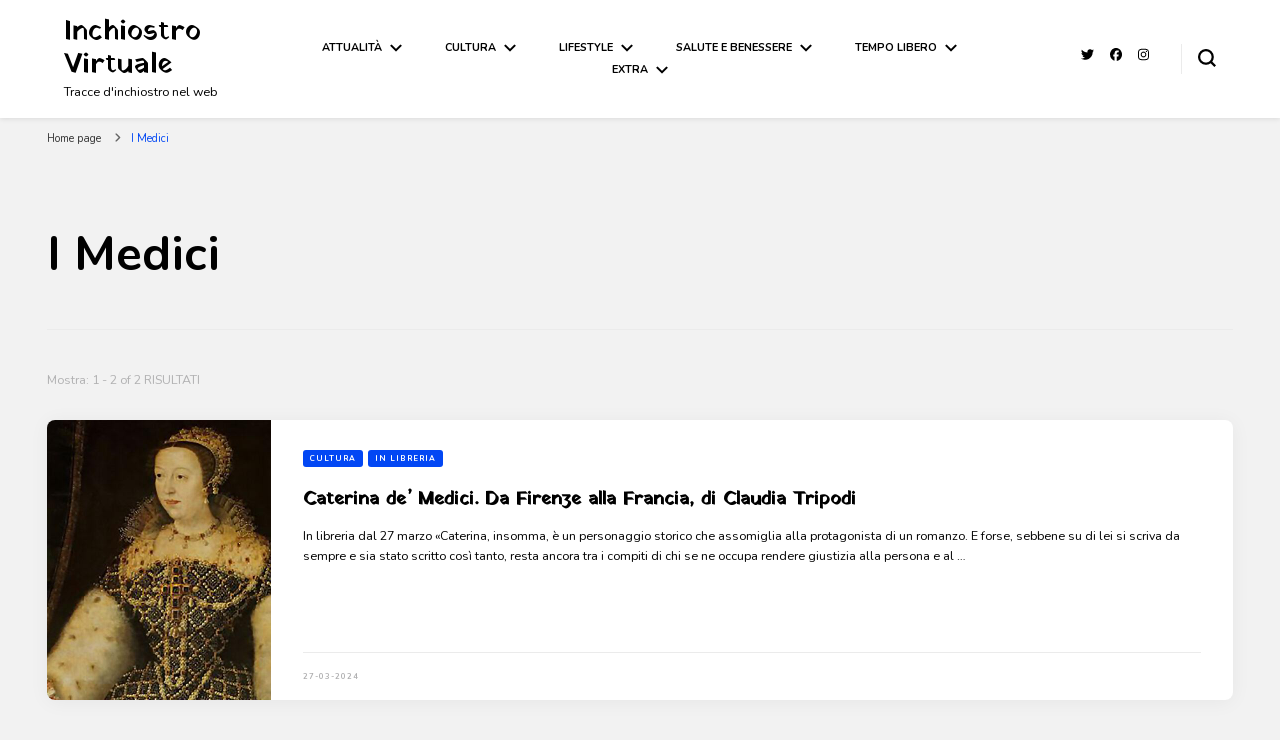

--- FILE ---
content_type: text/html; charset=UTF-8
request_url: https://inchiostrovirtuale.it/tag/i-medici/
body_size: 20182
content:
    <!DOCTYPE html>
    <html lang="it-IT">
    <head itemscope itemtype="http://schema.org/WebSite">
	    <meta charset="UTF-8">
    <meta name="viewport" content="width=device-width, initial-scale=1">
    <link rel="profile" href="http://gmpg.org/xfn/11">
    <link rel="dns-prefetch" href="//cdn.hu-manity.co" />
		<!-- Cookie Compliance -->
		<script type="text/javascript">var huOptions = {"appID":"inchiostrovirtualeit-e2828d8","currentLanguage":"it","blocking":false,"globalCookie":false,"isAdmin":false,"privacyConsent":true,"forms":[]};</script>
		<script type="text/javascript" src="https://cdn.hu-manity.co/hu-banner.min.js"></script>	<script type="text/javascript">function theChampLoadEvent(e){var t=window.onload;if(typeof window.onload!="function"){window.onload=e}else{window.onload=function(){t();e()}}}</script>
		<script type="text/javascript">var theChampDefaultLang = 'it_IT', theChampCloseIconPath = 'https://inchiostrovirtuale.it/wp-content/plugins/super-socializer/images/close.png';</script>
		<script>var theChampSiteUrl = 'https://inchiostrovirtuale.it', theChampVerified = 0, theChampEmailPopup = 0, heateorSsMoreSharePopupSearchText = 'Search';</script>
			<script> var theChampFBKey = '', theChampFBLang = 'it_IT', theChampFbLikeMycred = 0, theChampSsga = 0, theChampCommentNotification = 0, theChampHeateorFcmRecentComments = 0, theChampFbIosLogin = 0; </script>
						<script type="text/javascript">var theChampFBCommentUrl = 'https://inchiostrovirtuale.it/caterina-de-medici-da-firenze-alla-francia-di-claudia-tripodi/'; var theChampFBCommentColor = 'light'; var theChampFBCommentNumPosts = ''; var theChampFBCommentWidth = '100%'; var theChampFBCommentOrderby = 'social'; var theChampCommentingTabs = "wordpress,facebook,disqus", theChampGpCommentsUrl = 'https://inchiostrovirtuale.it/caterina-de-medici-da-firenze-alla-francia-di-claudia-tripodi/', theChampDisqusShortname = '', theChampScEnabledTabs = 'wordpress,fb', theChampScLabel = 'Lascia un commento', theChampScTabLabels = {"wordpress":"Default Comments (0)","fb":"Facebook Comments","disqus":"Disqus Comments"}, theChampGpCommentsWidth = 0, theChampCommentingId = 'respond'</script>
						<script> var theChampSharingAjaxUrl = 'https://inchiostrovirtuale.it/wp-admin/admin-ajax.php', heateorSsFbMessengerAPI = 'https://www.facebook.com/dialog/send?app_id=595489497242932&display=popup&link=%encoded_post_url%&redirect_uri=%encoded_post_url%',heateorSsWhatsappShareAPI = 'web', heateorSsUrlCountFetched = [], heateorSsSharesText = 'Shares', heateorSsShareText = 'Share', theChampPluginIconPath = 'https://inchiostrovirtuale.it/wp-content/plugins/super-socializer/images/logo.png', theChampSaveSharesLocally = 0, theChampHorizontalSharingCountEnable = 0, theChampVerticalSharingCountEnable = 0, theChampSharingOffset = 0, theChampCounterOffset = -10, theChampMobileStickySharingEnabled = 0, heateorSsCopyLinkMessage = "Link copied.";
				</script>
			<style type="text/css">
						.the_champ_button_instagram span.the_champ_svg,a.the_champ_instagram span.the_champ_svg{background:radial-gradient(circle at 30% 107%,#fdf497 0,#fdf497 5%,#fd5949 45%,#d6249f 60%,#285aeb 90%)}
					.the_champ_horizontal_sharing .the_champ_svg,.heateor_ss_standard_follow_icons_container .the_champ_svg{
					color: #fff;
				border-width: 0px;
		border-style: solid;
		border-color: transparent;
	}
		.the_champ_horizontal_sharing .theChampTCBackground{
		color:#666;
	}
		.the_champ_horizontal_sharing span.the_champ_svg:hover,.heateor_ss_standard_follow_icons_container span.the_champ_svg:hover{
				border-color: transparent;
	}
		.the_champ_vertical_sharing span.the_champ_svg,.heateor_ss_floating_follow_icons_container span.the_champ_svg{
					color: #fff;
				border-width: 0px;
		border-style: solid;
		border-color: transparent;
	}
		.the_champ_vertical_sharing .theChampTCBackground{
		color:#666;
	}
		.the_champ_vertical_sharing span.the_champ_svg:hover,.heateor_ss_floating_follow_icons_container span.the_champ_svg:hover{
						border-color: transparent;
		}
	</style>
	<meta name='robots' content='index, follow, max-image-preview:large, max-snippet:-1, max-video-preview:-1' />
	<style>img:is([sizes="auto" i], [sizes^="auto," i]) { contain-intrinsic-size: 3000px 1500px }</style>
	
	<!-- This site is optimized with the Yoast SEO plugin v26.8 - https://yoast.com/product/yoast-seo-wordpress/ -->
	<title>I Medici Archivi &#8211; Inchiostro Virtuale</title>
	<link rel="canonical" href="https://inchiostrovirtuale.it/tag/i-medici/" />
	<meta property="og:locale" content="it_IT" />
	<meta property="og:type" content="article" />
	<meta property="og:title" content="I Medici Archivi &#8211; Inchiostro Virtuale" />
	<meta property="og:url" content="https://inchiostrovirtuale.it/tag/i-medici/" />
	<meta property="og:site_name" content="Inchiostro Virtuale" />
	<meta name="twitter:card" content="summary_large_image" />
	<meta name="twitter:site" content="@inkvirtuale" />
	<script type="application/ld+json" class="yoast-schema-graph">{"@context":"https://schema.org","@graph":[{"@type":"CollectionPage","@id":"https://inchiostrovirtuale.it/tag/i-medici/","url":"https://inchiostrovirtuale.it/tag/i-medici/","name":"I Medici Archivi &#8211; Inchiostro Virtuale","isPartOf":{"@id":"https://inchiostrovirtuale.it/#website"},"primaryImageOfPage":{"@id":"https://inchiostrovirtuale.it/tag/i-medici/#primaryimage"},"image":{"@id":"https://inchiostrovirtuale.it/tag/i-medici/#primaryimage"},"thumbnailUrl":"https://inchiostrovirtuale.it/wp-content/uploads/2024/03/Caterina-de-Medici.jpg","breadcrumb":{"@id":"https://inchiostrovirtuale.it/tag/i-medici/#breadcrumb"},"inLanguage":"it-IT"},{"@type":"ImageObject","inLanguage":"it-IT","@id":"https://inchiostrovirtuale.it/tag/i-medici/#primaryimage","url":"https://inchiostrovirtuale.it/wp-content/uploads/2024/03/Caterina-de-Medici.jpg","contentUrl":"https://inchiostrovirtuale.it/wp-content/uploads/2024/03/Caterina-de-Medici.jpg","width":800,"height":614,"caption":"Caterina de' Medici."},{"@type":"BreadcrumbList","@id":"https://inchiostrovirtuale.it/tag/i-medici/#breadcrumb","itemListElement":[{"@type":"ListItem","position":1,"name":"Home","item":"https://inchiostrovirtuale.it/"},{"@type":"ListItem","position":2,"name":"I Medici"}]},{"@type":"WebSite","@id":"https://inchiostrovirtuale.it/#website","url":"https://inchiostrovirtuale.it/","name":"Inchiostro Virtuale","description":"Tracce d&#039;inchiostro nel web","publisher":{"@id":"https://inchiostrovirtuale.it/#/schema/person/8ed0b4d4e3da07580b4b7d1a4826a2ca"},"potentialAction":[{"@type":"SearchAction","target":{"@type":"EntryPoint","urlTemplate":"https://inchiostrovirtuale.it/?s={search_term_string}"},"query-input":{"@type":"PropertyValueSpecification","valueRequired":true,"valueName":"search_term_string"}}],"inLanguage":"it-IT"},{"@type":["Person","Organization"],"@id":"https://inchiostrovirtuale.it/#/schema/person/8ed0b4d4e3da07580b4b7d1a4826a2ca","name":"Redazione IV","image":{"@type":"ImageObject","inLanguage":"it-IT","@id":"https://inchiostrovirtuale.it/#/schema/person/image/","url":"https://secure.gravatar.com/avatar/9d23939fb18d150ed22ace1342c0c1a7060ba03e595879d8cb9aa9c84346824b?s=96&d=identicon&r=g","contentUrl":"https://secure.gravatar.com/avatar/9d23939fb18d150ed22ace1342c0c1a7060ba03e595879d8cb9aa9c84346824b?s=96&d=identicon&r=g","caption":"Redazione IV"},"logo":{"@id":"https://inchiostrovirtuale.it/#/schema/person/image/"},"description":"Siamo persone a cui piace lasciare tracce d'inchiostro su tanti argomenti. Scriviamo per passione, per condividere e per... lasciare qualche macchia a chi ha voglia di leggerci! Per contattarci scrivete a: redazione@inchiostrovirtuale.it!","sameAs":["http://www.inchiostrovirtuale.it/","https://www.facebook.com/groups/225176934592462/","https://www.instagram.com/inchiostrovirtuale/","https://x.com/https://twitter.com/inkvirtuale"]}]}</script>
	<!-- / Yoast SEO plugin. -->


<link rel='dns-prefetch' href='//fonts.googleapis.com' />
<link rel="alternate" type="application/rss+xml" title="Inchiostro Virtuale &raquo; Feed" href="https://inchiostrovirtuale.it/feed/" />
<link rel="alternate" type="application/rss+xml" title="Inchiostro Virtuale &raquo; Feed dei commenti" href="https://inchiostrovirtuale.it/comments/feed/" />
<link rel="alternate" type="application/rss+xml" title="Inchiostro Virtuale &raquo; I Medici Feed del tag" href="https://inchiostrovirtuale.it/tag/i-medici/feed/" />
		<!-- This site uses the Google Analytics by MonsterInsights plugin v9.11.1 - Using Analytics tracking - https://www.monsterinsights.com/ -->
							<script src="//www.googletagmanager.com/gtag/js?id=G-4P7EF7XHK2"  data-cfasync="false" data-wpfc-render="false" type="text/javascript" async></script>
			<script data-cfasync="false" data-wpfc-render="false" type="text/javascript">
				var mi_version = '9.11.1';
				var mi_track_user = true;
				var mi_no_track_reason = '';
								var MonsterInsightsDefaultLocations = {"page_location":"https:\/\/inchiostrovirtuale.it\/tag\/i-medici\/"};
								if ( typeof MonsterInsightsPrivacyGuardFilter === 'function' ) {
					var MonsterInsightsLocations = (typeof MonsterInsightsExcludeQuery === 'object') ? MonsterInsightsPrivacyGuardFilter( MonsterInsightsExcludeQuery ) : MonsterInsightsPrivacyGuardFilter( MonsterInsightsDefaultLocations );
				} else {
					var MonsterInsightsLocations = (typeof MonsterInsightsExcludeQuery === 'object') ? MonsterInsightsExcludeQuery : MonsterInsightsDefaultLocations;
				}

								var disableStrs = [
										'ga-disable-G-4P7EF7XHK2',
									];

				/* Function to detect opted out users */
				function __gtagTrackerIsOptedOut() {
					for (var index = 0; index < disableStrs.length; index++) {
						if (document.cookie.indexOf(disableStrs[index] + '=true') > -1) {
							return true;
						}
					}

					return false;
				}

				/* Disable tracking if the opt-out cookie exists. */
				if (__gtagTrackerIsOptedOut()) {
					for (var index = 0; index < disableStrs.length; index++) {
						window[disableStrs[index]] = true;
					}
				}

				/* Opt-out function */
				function __gtagTrackerOptout() {
					for (var index = 0; index < disableStrs.length; index++) {
						document.cookie = disableStrs[index] + '=true; expires=Thu, 31 Dec 2099 23:59:59 UTC; path=/';
						window[disableStrs[index]] = true;
					}
				}

				if ('undefined' === typeof gaOptout) {
					function gaOptout() {
						__gtagTrackerOptout();
					}
				}
								window.dataLayer = window.dataLayer || [];

				window.MonsterInsightsDualTracker = {
					helpers: {},
					trackers: {},
				};
				if (mi_track_user) {
					function __gtagDataLayer() {
						dataLayer.push(arguments);
					}

					function __gtagTracker(type, name, parameters) {
						if (!parameters) {
							parameters = {};
						}

						if (parameters.send_to) {
							__gtagDataLayer.apply(null, arguments);
							return;
						}

						if (type === 'event') {
														parameters.send_to = monsterinsights_frontend.v4_id;
							var hookName = name;
							if (typeof parameters['event_category'] !== 'undefined') {
								hookName = parameters['event_category'] + ':' + name;
							}

							if (typeof MonsterInsightsDualTracker.trackers[hookName] !== 'undefined') {
								MonsterInsightsDualTracker.trackers[hookName](parameters);
							} else {
								__gtagDataLayer('event', name, parameters);
							}
							
						} else {
							__gtagDataLayer.apply(null, arguments);
						}
					}

					__gtagTracker('js', new Date());
					__gtagTracker('set', {
						'developer_id.dZGIzZG': true,
											});
					if ( MonsterInsightsLocations.page_location ) {
						__gtagTracker('set', MonsterInsightsLocations);
					}
										__gtagTracker('config', 'G-4P7EF7XHK2', {"forceSSL":"true","link_attribution":"true"} );
										window.gtag = __gtagTracker;										(function () {
						/* https://developers.google.com/analytics/devguides/collection/analyticsjs/ */
						/* ga and __gaTracker compatibility shim. */
						var noopfn = function () {
							return null;
						};
						var newtracker = function () {
							return new Tracker();
						};
						var Tracker = function () {
							return null;
						};
						var p = Tracker.prototype;
						p.get = noopfn;
						p.set = noopfn;
						p.send = function () {
							var args = Array.prototype.slice.call(arguments);
							args.unshift('send');
							__gaTracker.apply(null, args);
						};
						var __gaTracker = function () {
							var len = arguments.length;
							if (len === 0) {
								return;
							}
							var f = arguments[len - 1];
							if (typeof f !== 'object' || f === null || typeof f.hitCallback !== 'function') {
								if ('send' === arguments[0]) {
									var hitConverted, hitObject = false, action;
									if ('event' === arguments[1]) {
										if ('undefined' !== typeof arguments[3]) {
											hitObject = {
												'eventAction': arguments[3],
												'eventCategory': arguments[2],
												'eventLabel': arguments[4],
												'value': arguments[5] ? arguments[5] : 1,
											}
										}
									}
									if ('pageview' === arguments[1]) {
										if ('undefined' !== typeof arguments[2]) {
											hitObject = {
												'eventAction': 'page_view',
												'page_path': arguments[2],
											}
										}
									}
									if (typeof arguments[2] === 'object') {
										hitObject = arguments[2];
									}
									if (typeof arguments[5] === 'object') {
										Object.assign(hitObject, arguments[5]);
									}
									if ('undefined' !== typeof arguments[1].hitType) {
										hitObject = arguments[1];
										if ('pageview' === hitObject.hitType) {
											hitObject.eventAction = 'page_view';
										}
									}
									if (hitObject) {
										action = 'timing' === arguments[1].hitType ? 'timing_complete' : hitObject.eventAction;
										hitConverted = mapArgs(hitObject);
										__gtagTracker('event', action, hitConverted);
									}
								}
								return;
							}

							function mapArgs(args) {
								var arg, hit = {};
								var gaMap = {
									'eventCategory': 'event_category',
									'eventAction': 'event_action',
									'eventLabel': 'event_label',
									'eventValue': 'event_value',
									'nonInteraction': 'non_interaction',
									'timingCategory': 'event_category',
									'timingVar': 'name',
									'timingValue': 'value',
									'timingLabel': 'event_label',
									'page': 'page_path',
									'location': 'page_location',
									'title': 'page_title',
									'referrer' : 'page_referrer',
								};
								for (arg in args) {
																		if (!(!args.hasOwnProperty(arg) || !gaMap.hasOwnProperty(arg))) {
										hit[gaMap[arg]] = args[arg];
									} else {
										hit[arg] = args[arg];
									}
								}
								return hit;
							}

							try {
								f.hitCallback();
							} catch (ex) {
							}
						};
						__gaTracker.create = newtracker;
						__gaTracker.getByName = newtracker;
						__gaTracker.getAll = function () {
							return [];
						};
						__gaTracker.remove = noopfn;
						__gaTracker.loaded = true;
						window['__gaTracker'] = __gaTracker;
					})();
									} else {
										console.log("");
					(function () {
						function __gtagTracker() {
							return null;
						}

						window['__gtagTracker'] = __gtagTracker;
						window['gtag'] = __gtagTracker;
					})();
									}
			</script>
							<!-- / Google Analytics by MonsterInsights -->
		<script type="text/javascript">
/* <![CDATA[ */
window._wpemojiSettings = {"baseUrl":"https:\/\/s.w.org\/images\/core\/emoji\/16.0.1\/72x72\/","ext":".png","svgUrl":"https:\/\/s.w.org\/images\/core\/emoji\/16.0.1\/svg\/","svgExt":".svg","source":{"concatemoji":"https:\/\/inchiostrovirtuale.it\/wp-includes\/js\/wp-emoji-release.min.js?ver=6.8.3"}};
/*! This file is auto-generated */
!function(s,n){var o,i,e;function c(e){try{var t={supportTests:e,timestamp:(new Date).valueOf()};sessionStorage.setItem(o,JSON.stringify(t))}catch(e){}}function p(e,t,n){e.clearRect(0,0,e.canvas.width,e.canvas.height),e.fillText(t,0,0);var t=new Uint32Array(e.getImageData(0,0,e.canvas.width,e.canvas.height).data),a=(e.clearRect(0,0,e.canvas.width,e.canvas.height),e.fillText(n,0,0),new Uint32Array(e.getImageData(0,0,e.canvas.width,e.canvas.height).data));return t.every(function(e,t){return e===a[t]})}function u(e,t){e.clearRect(0,0,e.canvas.width,e.canvas.height),e.fillText(t,0,0);for(var n=e.getImageData(16,16,1,1),a=0;a<n.data.length;a++)if(0!==n.data[a])return!1;return!0}function f(e,t,n,a){switch(t){case"flag":return n(e,"\ud83c\udff3\ufe0f\u200d\u26a7\ufe0f","\ud83c\udff3\ufe0f\u200b\u26a7\ufe0f")?!1:!n(e,"\ud83c\udde8\ud83c\uddf6","\ud83c\udde8\u200b\ud83c\uddf6")&&!n(e,"\ud83c\udff4\udb40\udc67\udb40\udc62\udb40\udc65\udb40\udc6e\udb40\udc67\udb40\udc7f","\ud83c\udff4\u200b\udb40\udc67\u200b\udb40\udc62\u200b\udb40\udc65\u200b\udb40\udc6e\u200b\udb40\udc67\u200b\udb40\udc7f");case"emoji":return!a(e,"\ud83e\udedf")}return!1}function g(e,t,n,a){var r="undefined"!=typeof WorkerGlobalScope&&self instanceof WorkerGlobalScope?new OffscreenCanvas(300,150):s.createElement("canvas"),o=r.getContext("2d",{willReadFrequently:!0}),i=(o.textBaseline="top",o.font="600 32px Arial",{});return e.forEach(function(e){i[e]=t(o,e,n,a)}),i}function t(e){var t=s.createElement("script");t.src=e,t.defer=!0,s.head.appendChild(t)}"undefined"!=typeof Promise&&(o="wpEmojiSettingsSupports",i=["flag","emoji"],n.supports={everything:!0,everythingExceptFlag:!0},e=new Promise(function(e){s.addEventListener("DOMContentLoaded",e,{once:!0})}),new Promise(function(t){var n=function(){try{var e=JSON.parse(sessionStorage.getItem(o));if("object"==typeof e&&"number"==typeof e.timestamp&&(new Date).valueOf()<e.timestamp+604800&&"object"==typeof e.supportTests)return e.supportTests}catch(e){}return null}();if(!n){if("undefined"!=typeof Worker&&"undefined"!=typeof OffscreenCanvas&&"undefined"!=typeof URL&&URL.createObjectURL&&"undefined"!=typeof Blob)try{var e="postMessage("+g.toString()+"("+[JSON.stringify(i),f.toString(),p.toString(),u.toString()].join(",")+"));",a=new Blob([e],{type:"text/javascript"}),r=new Worker(URL.createObjectURL(a),{name:"wpTestEmojiSupports"});return void(r.onmessage=function(e){c(n=e.data),r.terminate(),t(n)})}catch(e){}c(n=g(i,f,p,u))}t(n)}).then(function(e){for(var t in e)n.supports[t]=e[t],n.supports.everything=n.supports.everything&&n.supports[t],"flag"!==t&&(n.supports.everythingExceptFlag=n.supports.everythingExceptFlag&&n.supports[t]);n.supports.everythingExceptFlag=n.supports.everythingExceptFlag&&!n.supports.flag,n.DOMReady=!1,n.readyCallback=function(){n.DOMReady=!0}}).then(function(){return e}).then(function(){var e;n.supports.everything||(n.readyCallback(),(e=n.source||{}).concatemoji?t(e.concatemoji):e.wpemoji&&e.twemoji&&(t(e.twemoji),t(e.wpemoji)))}))}((window,document),window._wpemojiSettings);
/* ]]> */
</script>
<style id='wp-emoji-styles-inline-css' type='text/css'>

	img.wp-smiley, img.emoji {
		display: inline !important;
		border: none !important;
		box-shadow: none !important;
		height: 1em !important;
		width: 1em !important;
		margin: 0 0.07em !important;
		vertical-align: -0.1em !important;
		background: none !important;
		padding: 0 !important;
	}
</style>
<link rel='stylesheet' id='wp-block-library-css' href='https://inchiostrovirtuale.it/wp-includes/css/dist/block-library/style.min.css?ver=6.8.3' type='text/css' media='all' />
<style id='classic-theme-styles-inline-css' type='text/css'>
/*! This file is auto-generated */
.wp-block-button__link{color:#fff;background-color:#32373c;border-radius:9999px;box-shadow:none;text-decoration:none;padding:calc(.667em + 2px) calc(1.333em + 2px);font-size:1.125em}.wp-block-file__button{background:#32373c;color:#fff;text-decoration:none}
</style>
<style id='global-styles-inline-css' type='text/css'>
:root{--wp--preset--aspect-ratio--square: 1;--wp--preset--aspect-ratio--4-3: 4/3;--wp--preset--aspect-ratio--3-4: 3/4;--wp--preset--aspect-ratio--3-2: 3/2;--wp--preset--aspect-ratio--2-3: 2/3;--wp--preset--aspect-ratio--16-9: 16/9;--wp--preset--aspect-ratio--9-16: 9/16;--wp--preset--color--black: #000000;--wp--preset--color--cyan-bluish-gray: #abb8c3;--wp--preset--color--white: #ffffff;--wp--preset--color--pale-pink: #f78da7;--wp--preset--color--vivid-red: #cf2e2e;--wp--preset--color--luminous-vivid-orange: #ff6900;--wp--preset--color--luminous-vivid-amber: #fcb900;--wp--preset--color--light-green-cyan: #7bdcb5;--wp--preset--color--vivid-green-cyan: #00d084;--wp--preset--color--pale-cyan-blue: #8ed1fc;--wp--preset--color--vivid-cyan-blue: #0693e3;--wp--preset--color--vivid-purple: #9b51e0;--wp--preset--gradient--vivid-cyan-blue-to-vivid-purple: linear-gradient(135deg,rgba(6,147,227,1) 0%,rgb(155,81,224) 100%);--wp--preset--gradient--light-green-cyan-to-vivid-green-cyan: linear-gradient(135deg,rgb(122,220,180) 0%,rgb(0,208,130) 100%);--wp--preset--gradient--luminous-vivid-amber-to-luminous-vivid-orange: linear-gradient(135deg,rgba(252,185,0,1) 0%,rgba(255,105,0,1) 100%);--wp--preset--gradient--luminous-vivid-orange-to-vivid-red: linear-gradient(135deg,rgba(255,105,0,1) 0%,rgb(207,46,46) 100%);--wp--preset--gradient--very-light-gray-to-cyan-bluish-gray: linear-gradient(135deg,rgb(238,238,238) 0%,rgb(169,184,195) 100%);--wp--preset--gradient--cool-to-warm-spectrum: linear-gradient(135deg,rgb(74,234,220) 0%,rgb(151,120,209) 20%,rgb(207,42,186) 40%,rgb(238,44,130) 60%,rgb(251,105,98) 80%,rgb(254,248,76) 100%);--wp--preset--gradient--blush-light-purple: linear-gradient(135deg,rgb(255,206,236) 0%,rgb(152,150,240) 100%);--wp--preset--gradient--blush-bordeaux: linear-gradient(135deg,rgb(254,205,165) 0%,rgb(254,45,45) 50%,rgb(107,0,62) 100%);--wp--preset--gradient--luminous-dusk: linear-gradient(135deg,rgb(255,203,112) 0%,rgb(199,81,192) 50%,rgb(65,88,208) 100%);--wp--preset--gradient--pale-ocean: linear-gradient(135deg,rgb(255,245,203) 0%,rgb(182,227,212) 50%,rgb(51,167,181) 100%);--wp--preset--gradient--electric-grass: linear-gradient(135deg,rgb(202,248,128) 0%,rgb(113,206,126) 100%);--wp--preset--gradient--midnight: linear-gradient(135deg,rgb(2,3,129) 0%,rgb(40,116,252) 100%);--wp--preset--font-size--small: 13px;--wp--preset--font-size--medium: 20px;--wp--preset--font-size--large: 36px;--wp--preset--font-size--x-large: 42px;--wp--preset--spacing--20: 0.44rem;--wp--preset--spacing--30: 0.67rem;--wp--preset--spacing--40: 1rem;--wp--preset--spacing--50: 1.5rem;--wp--preset--spacing--60: 2.25rem;--wp--preset--spacing--70: 3.38rem;--wp--preset--spacing--80: 5.06rem;--wp--preset--shadow--natural: 6px 6px 9px rgba(0, 0, 0, 0.2);--wp--preset--shadow--deep: 12px 12px 50px rgba(0, 0, 0, 0.4);--wp--preset--shadow--sharp: 6px 6px 0px rgba(0, 0, 0, 0.2);--wp--preset--shadow--outlined: 6px 6px 0px -3px rgba(255, 255, 255, 1), 6px 6px rgba(0, 0, 0, 1);--wp--preset--shadow--crisp: 6px 6px 0px rgba(0, 0, 0, 1);}:where(.is-layout-flex){gap: 0.5em;}:where(.is-layout-grid){gap: 0.5em;}body .is-layout-flex{display: flex;}.is-layout-flex{flex-wrap: wrap;align-items: center;}.is-layout-flex > :is(*, div){margin: 0;}body .is-layout-grid{display: grid;}.is-layout-grid > :is(*, div){margin: 0;}:where(.wp-block-columns.is-layout-flex){gap: 2em;}:where(.wp-block-columns.is-layout-grid){gap: 2em;}:where(.wp-block-post-template.is-layout-flex){gap: 1.25em;}:where(.wp-block-post-template.is-layout-grid){gap: 1.25em;}.has-black-color{color: var(--wp--preset--color--black) !important;}.has-cyan-bluish-gray-color{color: var(--wp--preset--color--cyan-bluish-gray) !important;}.has-white-color{color: var(--wp--preset--color--white) !important;}.has-pale-pink-color{color: var(--wp--preset--color--pale-pink) !important;}.has-vivid-red-color{color: var(--wp--preset--color--vivid-red) !important;}.has-luminous-vivid-orange-color{color: var(--wp--preset--color--luminous-vivid-orange) !important;}.has-luminous-vivid-amber-color{color: var(--wp--preset--color--luminous-vivid-amber) !important;}.has-light-green-cyan-color{color: var(--wp--preset--color--light-green-cyan) !important;}.has-vivid-green-cyan-color{color: var(--wp--preset--color--vivid-green-cyan) !important;}.has-pale-cyan-blue-color{color: var(--wp--preset--color--pale-cyan-blue) !important;}.has-vivid-cyan-blue-color{color: var(--wp--preset--color--vivid-cyan-blue) !important;}.has-vivid-purple-color{color: var(--wp--preset--color--vivid-purple) !important;}.has-black-background-color{background-color: var(--wp--preset--color--black) !important;}.has-cyan-bluish-gray-background-color{background-color: var(--wp--preset--color--cyan-bluish-gray) !important;}.has-white-background-color{background-color: var(--wp--preset--color--white) !important;}.has-pale-pink-background-color{background-color: var(--wp--preset--color--pale-pink) !important;}.has-vivid-red-background-color{background-color: var(--wp--preset--color--vivid-red) !important;}.has-luminous-vivid-orange-background-color{background-color: var(--wp--preset--color--luminous-vivid-orange) !important;}.has-luminous-vivid-amber-background-color{background-color: var(--wp--preset--color--luminous-vivid-amber) !important;}.has-light-green-cyan-background-color{background-color: var(--wp--preset--color--light-green-cyan) !important;}.has-vivid-green-cyan-background-color{background-color: var(--wp--preset--color--vivid-green-cyan) !important;}.has-pale-cyan-blue-background-color{background-color: var(--wp--preset--color--pale-cyan-blue) !important;}.has-vivid-cyan-blue-background-color{background-color: var(--wp--preset--color--vivid-cyan-blue) !important;}.has-vivid-purple-background-color{background-color: var(--wp--preset--color--vivid-purple) !important;}.has-black-border-color{border-color: var(--wp--preset--color--black) !important;}.has-cyan-bluish-gray-border-color{border-color: var(--wp--preset--color--cyan-bluish-gray) !important;}.has-white-border-color{border-color: var(--wp--preset--color--white) !important;}.has-pale-pink-border-color{border-color: var(--wp--preset--color--pale-pink) !important;}.has-vivid-red-border-color{border-color: var(--wp--preset--color--vivid-red) !important;}.has-luminous-vivid-orange-border-color{border-color: var(--wp--preset--color--luminous-vivid-orange) !important;}.has-luminous-vivid-amber-border-color{border-color: var(--wp--preset--color--luminous-vivid-amber) !important;}.has-light-green-cyan-border-color{border-color: var(--wp--preset--color--light-green-cyan) !important;}.has-vivid-green-cyan-border-color{border-color: var(--wp--preset--color--vivid-green-cyan) !important;}.has-pale-cyan-blue-border-color{border-color: var(--wp--preset--color--pale-cyan-blue) !important;}.has-vivid-cyan-blue-border-color{border-color: var(--wp--preset--color--vivid-cyan-blue) !important;}.has-vivid-purple-border-color{border-color: var(--wp--preset--color--vivid-purple) !important;}.has-vivid-cyan-blue-to-vivid-purple-gradient-background{background: var(--wp--preset--gradient--vivid-cyan-blue-to-vivid-purple) !important;}.has-light-green-cyan-to-vivid-green-cyan-gradient-background{background: var(--wp--preset--gradient--light-green-cyan-to-vivid-green-cyan) !important;}.has-luminous-vivid-amber-to-luminous-vivid-orange-gradient-background{background: var(--wp--preset--gradient--luminous-vivid-amber-to-luminous-vivid-orange) !important;}.has-luminous-vivid-orange-to-vivid-red-gradient-background{background: var(--wp--preset--gradient--luminous-vivid-orange-to-vivid-red) !important;}.has-very-light-gray-to-cyan-bluish-gray-gradient-background{background: var(--wp--preset--gradient--very-light-gray-to-cyan-bluish-gray) !important;}.has-cool-to-warm-spectrum-gradient-background{background: var(--wp--preset--gradient--cool-to-warm-spectrum) !important;}.has-blush-light-purple-gradient-background{background: var(--wp--preset--gradient--blush-light-purple) !important;}.has-blush-bordeaux-gradient-background{background: var(--wp--preset--gradient--blush-bordeaux) !important;}.has-luminous-dusk-gradient-background{background: var(--wp--preset--gradient--luminous-dusk) !important;}.has-pale-ocean-gradient-background{background: var(--wp--preset--gradient--pale-ocean) !important;}.has-electric-grass-gradient-background{background: var(--wp--preset--gradient--electric-grass) !important;}.has-midnight-gradient-background{background: var(--wp--preset--gradient--midnight) !important;}.has-small-font-size{font-size: var(--wp--preset--font-size--small) !important;}.has-medium-font-size{font-size: var(--wp--preset--font-size--medium) !important;}.has-large-font-size{font-size: var(--wp--preset--font-size--large) !important;}.has-x-large-font-size{font-size: var(--wp--preset--font-size--x-large) !important;}
:where(.wp-block-post-template.is-layout-flex){gap: 1.25em;}:where(.wp-block-post-template.is-layout-grid){gap: 1.25em;}
:where(.wp-block-columns.is-layout-flex){gap: 2em;}:where(.wp-block-columns.is-layout-grid){gap: 2em;}
:root :where(.wp-block-pullquote){font-size: 1.5em;line-height: 1.6;}
</style>
<link rel='stylesheet' id='blossomthemes-toolkit-css' href='https://inchiostrovirtuale.it/wp-content/plugins/blossomthemes-toolkit/public/css/blossomthemes-toolkit-public.min.css?ver=2.2.7' type='text/css' media='all' />
<link rel='stylesheet' id='crp-style-rounded-thumbs-css' href='https://inchiostrovirtuale.it/wp-content/plugins/contextual-related-posts/css/rounded-thumbs.min.css?ver=4.1.0' type='text/css' media='all' />
<style id='crp-style-rounded-thumbs-inline-css' type='text/css'>

			.crp_related.crp-rounded-thumbs a {
				width: 150px;
                height: 150px;
				text-decoration: none;
			}
			.crp_related.crp-rounded-thumbs img {
				max-width: 150px;
				margin: auto;
			}
			.crp_related.crp-rounded-thumbs .crp_title {
				width: 100%;
			}
			
</style>
<link rel='stylesheet' id='owl-carousel-css' href='https://inchiostrovirtuale.it/wp-content/themes/blossom-pin/css/owl.carousel.min.css?ver=2.2.1' type='text/css' media='all' />
<link rel='stylesheet' id='blossom-pin-google-fonts-css' href='https://fonts.googleapis.com/css?family=Nunito%3A200%2C300%2Cregular%2C500%2C600%2C700%2C800%2C900%2C200italic%2C300italic%2Citalic%2C500italic%2C600italic%2C700italic%2C800italic%2C900italic%7CYatra+One%3Aregular' type='text/css' media='all' />
<link rel='stylesheet' id='blossom-pin-css' href='https://inchiostrovirtuale.it/wp-content/themes/blossom-pin/style.css?ver=1.3.7' type='text/css' media='all' />
<style id='blossom-pin-inline-css' type='text/css'>

    
    /*Typography*/

    body,
    button,
    input,
    select,
    optgroup,
    textarea{
        font-family : Nunito;
        font-size   : 14px;        
    }
    
    .site-header .site-branding .site-title,
    .single-header .site-branding .site-title,
    .mobile-header .mobile-site-header .site-branding .site-title{
        font-family : Yatra One;
        font-weight : 400;
        font-style  : normal;
    }

    .blog #primary .format-quote .post-thumbnail blockquote cite, 
    .newsletter-section .blossomthemes-email-newsletter-wrapper .text-holder h3,
    .newsletter-section .blossomthemes-email-newsletter-wrapper.bg-img .text-holder h3, 
    #primary .post .entry-content blockquote cite,
    #primary .page .entry-content blockquote cite{
        font-family : Nunito;
    }

    .banner-slider .item .text-holder .entry-title, 
    .banner .banner-caption .banner-title, 
    .blog #primary .post .entry-header .entry-title, 
    .blog #primary .format-quote .post-thumbnail .blockquote-holder, 
    .search #primary .search-post .entry-header .entry-title,
    .archive #primary .post .entry-header .entry-title, 
    .single .post-entry-header .entry-title, 
    #primary .post .entry-content blockquote,
    #primary .page .entry-content blockquote, 
    #primary .post .entry-content .pull-left,
    #primary .page .entry-content .pull-left, 
    #primary .post .entry-content .pull-right,
    #primary .page .entry-content .pull-right, 
    .single-header .title-holder .post-title, 
    .recommended-post .post .entry-header .entry-title, 
    .widget_bttk_popular_post ul li .entry-header .entry-title,
    .widget_bttk_pro_recent_post ul li .entry-header .entry-title, 
    .blossomthemes-email-newsletter-wrapper.bg-img .text-holder h3, 
    .widget_recent_entries ul li a, 
    .widget_recent_comments ul li a, 
    .widget_bttk_posts_category_slider_widget .carousel-title .title, 
    .single .navigation .post-title, 
    .single-blossom-portfolio .post-navigation .nav-previous,
    .single-blossom-portfolio .post-navigation .nav-next, 
    .site-main .blossom-portfolio .entry-title {
        font-family : Yatra One;
    }
    
    /*Color Scheme*/
    a, 
    .main-navigation ul li a:hover,
    .main-navigation ul .current-menu-item > a,
    .main-navigation ul li:hover > a, 
    .site-header .site-branding .site-title a:hover, 
    .site-header .social-networks ul li a:hover, 
    .banner-slider .item .text-holder .entry-title a:hover, 
    .blog #primary .post .entry-header .entry-title a:hover, 
    .blog #primary .post .entry-footer .read-more:hover, 
    .blog #primary .post .entry-footer .edit-link a:hover, 
    .blog #primary .post .bottom .posted-on a:hover, 
    .newsletter-section .social-networks ul li a:hover, 
    .instagram-section .profile-link:hover, 
    .search #primary .search-post .entry-header .entry-title a:hover,
     .archive #primary .post .entry-header .entry-title a:hover, 
     .search #primary .search-post .entry-footer .posted-on a:hover,
     .archive #primary .post .entry-footer .posted-on a:hover, 
     .single #primary .post .holder .meta-info .entry-meta a:hover, 
    .single-header .site-branding .site-title a:hover, 
    .single-header .social-networks ul li a:hover, 
    .comments-area .comment-body .text-holder .top .comment-metadata a:hover, 
    .comments-area .comment-body .text-holder .reply a:hover, 
    .recommended-post .post .entry-header .entry-title a:hover, 
    .error-wrapper .error-holder h3, 
    .widget_bttk_popular_post ul li .entry-header .entry-title a:hover,
     .widget_bttk_pro_recent_post ul li .entry-header .entry-title a:hover, 
     .widget_bttk_popular_post ul li .entry-header .entry-meta a:hover,
     .widget_bttk_pro_recent_post ul li .entry-header .entry-meta a:hover,
     .widget_bttk_popular_post .style-two li .entry-header .cat-links a:hover,
     .widget_bttk_pro_recent_post .style-two li .entry-header .cat-links a:hover,
     .widget_bttk_popular_post .style-three li .entry-header .cat-links a:hover,
     .widget_bttk_pro_recent_post .style-three li .entry-header .cat-links a:hover, 
     .widget_recent_entries ul li:before, 
     .widget_recent_entries ul li a:hover, 
    .widget_recent_comments ul li:before, 
    .widget_bttk_posts_category_slider_widget .carousel-title .cat-links a:hover, 
    .widget_bttk_posts_category_slider_widget .carousel-title .title a:hover, 
    .site-footer .footer-b .footer-nav ul li a:hover, 
    .single .navigation a:hover .post-title, 
    .page-template-blossom-portfolio .portfolio-holder .portfolio-sorting .is-checked, 
    .portfolio-item a:hover, 
    .single-blossom-portfolio .post-navigation .nav-previous a:hover,
     .single-blossom-portfolio .post-navigation .nav-next a:hover, 
     .mobile-header .mobile-site-header .site-branding .site-title a:hover, 
    .mobile-menu .main-navigation ul li:hover svg, 
    .mobile-menu .main-navigation ul ul li a:hover,
    .mobile-menu .main-navigation ul ul li:hover > a, 
    .mobile-menu .social-networks ul li a:hover, 
    .site-main .blossom-portfolio .entry-title a:hover, 
    .site-main .blossom-portfolio .entry-footer .posted-on a:hover, 
    .widget_bttk_social_links ul li a:hover, 
    #crumbs a:hover, #crumbs .current a,
    .entry-content a:hover,
    .entry-summary a:hover,
    .page-content a:hover,
    .comment-content a:hover,
    .widget .textwidget a:hover {
        color: #0247f4;
    }

    .comments-area .comment-body .text-holder .reply a:hover svg {
        fill: #0247f4;
     }

    button:hover,
    input[type="button"]:hover,
    input[type="reset"]:hover,
    input[type="submit"]:hover, 
    .banner-slider .item, 
    .banner-slider .item .text-holder .category a, 
    .banner .banner-caption .banner-link:hover, 
    .blog #primary .post .entry-header .category a, 
    .newsletter-section, 
    .search #primary .search-post .entry-header .category a,
    .archive #primary .post .entry-header .category a, 
    .single .post-entry-header .category a, 
    .single #primary .post .holder .meta-info .entry-meta .byline:after, 
    .single #primary .post .entry-footer .tags a, 
    .single-header .progress-bar, 
    .recommended-post .post .entry-header .category a, 
    .error-wrapper .error-holder .btn-home a:hover, 
    .widget .widget-title:after, 
    .widget_bttk_author_bio .readmore:hover, 
    .widget_bttk_custom_categories ul li a:hover .post-count, 
    .widget_blossomtheme_companion_cta_widget .text-holder .button-wrap .btn-cta, 
    .widget_blossomtheme_featured_page_widget .text-holder .btn-readmore:hover, 
    .widget_bttk_icon_text_widget .text-holder .btn-readmore:hover, 
    .widget_bttk_image_text_widget ul li .btn-readmore:hover, 
    .back-to-top, 
    .single .post-entry-header .share .social-networks li a:hover {
        background: #0247f4;
    }

    button:hover,
    input[type="button"]:hover,
    input[type="reset"]:hover,
    input[type="submit"]:hover, 
    .error-wrapper .error-holder .btn-home a:hover {
        border-color: #0247f4;
    }

    .blog #primary .post .entry-footer .read-more:hover, 
    .blog #primary .post .entry-footer .edit-link a:hover {
        border-bottom-color: #0247f4;
    }

    @media screen and (max-width: 1024px) {
        .main-navigation ul ul li a:hover, 
        .main-navigation ul ul li:hover > a, 
        .main-navigation ul ul .current-menu-item > a, 
        .main-navigation ul ul .current-menu-ancestor > a, 
        .main-navigation ul ul .current_page_item > a, 
        .main-navigation ul ul .current_page_ancestor > a {
            color: #0247f4 !important;
        }
    }
</style>
<link rel='stylesheet' id='the_champ_frontend_css-css' href='https://inchiostrovirtuale.it/wp-content/plugins/super-socializer/css/front.css?ver=7.14.5' type='text/css' media='all' />
<script type="text/javascript" src="https://inchiostrovirtuale.it/wp-content/plugins/google-analytics-for-wordpress/assets/js/frontend-gtag.min.js?ver=9.11.1" id="monsterinsights-frontend-script-js" async="async" data-wp-strategy="async"></script>
<script data-cfasync="false" data-wpfc-render="false" type="text/javascript" id='monsterinsights-frontend-script-js-extra'>/* <![CDATA[ */
var monsterinsights_frontend = {"js_events_tracking":"true","download_extensions":"doc,pdf,ppt,zip,xls,docx,pptx,xlsx","inbound_paths":"[{\"path\":\"\\\/go\\\/\",\"label\":\"affiliate\"},{\"path\":\"\\\/recommend\\\/\",\"label\":\"affiliate\"}]","home_url":"https:\/\/inchiostrovirtuale.it","hash_tracking":"false","v4_id":"G-4P7EF7XHK2"};/* ]]> */
</script>
<script type="text/javascript" src="https://inchiostrovirtuale.it/wp-includes/js/jquery/jquery.min.js?ver=3.7.1" id="jquery-core-js"></script>
<script type="text/javascript" src="https://inchiostrovirtuale.it/wp-includes/js/jquery/jquery-migrate.min.js?ver=3.4.1" id="jquery-migrate-js"></script>
<link rel="https://api.w.org/" href="https://inchiostrovirtuale.it/wp-json/" /><link rel="alternate" title="JSON" type="application/json" href="https://inchiostrovirtuale.it/wp-json/wp/v2/tags/2612" /><link rel="EditURI" type="application/rsd+xml" title="RSD" href="https://inchiostrovirtuale.it/xmlrpc.php?rsd" />
<meta name="generator" content="WordPress 6.8.3" />
<script type="text/javascript" src="https://inchiostrovirtuale.it/wp-includes/js/tw-sack.min.js?ver=1.6.1" id="sack-js"></script>
	<script type="text/javascript">
		//<![CDATA[
				function alo_em_pubblic_form ()
		{

			var alo_cf_array = new Array();
									document.alo_easymail_widget_form.submit.value="invio in corso...";
			document.alo_easymail_widget_form.submit.disabled = true;
			document.getElementById('alo_em_widget_loading').style.display = "inline";
			document.getElementById('alo_easymail_widget_feedback').innerHTML = "";

			var alo_em_sack = new sack("https://inchiostrovirtuale.it/wp-admin/admin-ajax.php" );

			alo_em_sack.execute = 1;
			alo_em_sack.method = 'POST';
			alo_em_sack.setVar( "action", "alo_em_pubblic_form_check" );
						alo_em_sack.setVar( "alo_em_opt_name", document.alo_easymail_widget_form.alo_em_opt_name.value );
						alo_em_sack.setVar( "alo_em_opt_email", document.alo_easymail_widget_form.alo_em_opt_email.value );

			alo_em_sack.setVar( "alo_em_privacy_agree", ( document.getElementById('alo_em_privacy_agree').checked ? 1 : 0 ) );

						alo_em_sack.setVar( "alo_easymail_txt_generic_error", 'Errore durante l\'operazione.' );
			alo_em_sack.setVar( "alo_em_error_email_incorrect", "L\'indirizzo e-mail non è corretto");
			alo_em_sack.setVar( "alo_em_error_name_empty", "Il campo nome è vuoto");
			alo_em_sack.setVar( "alo_em_error_privacy_empty", "Il campo Privacy Policy è vuoto");
						alo_em_sack.setVar( "alo_em_error_email_added", "Attenzione: questo indirizzo e-mail &egrave; gi&agrave; iscritto, ma non attivato. Ti stiamo inviando un\'altra e-mail di attivazione");
			alo_em_sack.setVar( "alo_em_error_email_activated", "Attenzione: questo indirizzo e-mail &egrave; gi&agrave; iscritto");
			alo_em_sack.setVar( "alo_em_error_on_sending", "Errore durante l\'invio: riprova");
			alo_em_sack.setVar( "alo_em_txt_ok", "Iscrizione inviata con successo. Ora riceverai una e-mail contenente un link. Devi cliccare su questo link per attivare la tua iscrizione.");
			alo_em_sack.setVar( "alo_em_txt_subscribe", "Iscriviti");
			alo_em_sack.setVar( "alo_em_lang_code", "");

			var cbs = document.getElementById('alo_easymail_widget_form').getElementsByTagName('input');
			var length = cbs.length;
			var lists = "";
			for (var i=0; i < length; i++) {
				if (cbs[i].name == 'alo_em_form_lists' +'[]' && cbs[i].type == 'checkbox') {
					if ( cbs[i].checked ) lists += cbs[i].value + ",";
				}
			}
			alo_em_sack.setVar( "alo_em_form_lists", lists );
			alo_em_sack.setVar( "alo_em_nonce", '560686e0ea' );
			alo_em_sack.runAJAX();

			return true;

		}
				//]]>
	</script>
	<style type="text/css">.recentcomments a{display:inline !important;padding:0 !important;margin:0 !important;}</style><style type="text/css" id="custom-background-css">
body.custom-background { background-color: #f2f2f2; }
</style>
	<style type="text/css">.saboxplugin-wrap{-webkit-box-sizing:border-box;-moz-box-sizing:border-box;-ms-box-sizing:border-box;box-sizing:border-box;border:1px solid #eee;width:100%;clear:both;display:block;overflow:hidden;word-wrap:break-word;position:relative}.saboxplugin-wrap .saboxplugin-gravatar{float:left;padding:0 20px 20px 20px}.saboxplugin-wrap .saboxplugin-gravatar img{max-width:100px;height:auto;border-radius:0;}.saboxplugin-wrap .saboxplugin-authorname{font-size:18px;line-height:1;margin:20px 0 0 20px;display:block}.saboxplugin-wrap .saboxplugin-authorname a{text-decoration:none}.saboxplugin-wrap .saboxplugin-authorname a:focus{outline:0}.saboxplugin-wrap .saboxplugin-desc{display:block;margin:5px 20px}.saboxplugin-wrap .saboxplugin-desc a{text-decoration:underline}.saboxplugin-wrap .saboxplugin-desc p{margin:5px 0 12px}.saboxplugin-wrap .saboxplugin-web{margin:0 20px 15px;text-align:left}.saboxplugin-wrap .sab-web-position{text-align:right}.saboxplugin-wrap .saboxplugin-web a{color:#ccc;text-decoration:none}.saboxplugin-wrap .saboxplugin-socials{position:relative;display:block;background:#fcfcfc;padding:5px;border-top:1px solid #eee}.saboxplugin-wrap .saboxplugin-socials a svg{width:20px;height:20px}.saboxplugin-wrap .saboxplugin-socials a svg .st2{fill:#fff; transform-origin:center center;}.saboxplugin-wrap .saboxplugin-socials a svg .st1{fill:rgba(0,0,0,.3)}.saboxplugin-wrap .saboxplugin-socials a:hover{opacity:.8;-webkit-transition:opacity .4s;-moz-transition:opacity .4s;-o-transition:opacity .4s;transition:opacity .4s;box-shadow:none!important;-webkit-box-shadow:none!important}.saboxplugin-wrap .saboxplugin-socials .saboxplugin-icon-color{box-shadow:none;padding:0;border:0;-webkit-transition:opacity .4s;-moz-transition:opacity .4s;-o-transition:opacity .4s;transition:opacity .4s;display:inline-block;color:#fff;font-size:0;text-decoration:inherit;margin:5px;-webkit-border-radius:0;-moz-border-radius:0;-ms-border-radius:0;-o-border-radius:0;border-radius:0;overflow:hidden}.saboxplugin-wrap .saboxplugin-socials .saboxplugin-icon-grey{text-decoration:inherit;box-shadow:none;position:relative;display:-moz-inline-stack;display:inline-block;vertical-align:middle;zoom:1;margin:10px 5px;color:#444;fill:#444}.clearfix:after,.clearfix:before{content:' ';display:table;line-height:0;clear:both}.ie7 .clearfix{zoom:1}.saboxplugin-socials.sabox-colored .saboxplugin-icon-color .sab-twitch{border-color:#38245c}.saboxplugin-socials.sabox-colored .saboxplugin-icon-color .sab-behance{border-color:#003eb0}.saboxplugin-socials.sabox-colored .saboxplugin-icon-color .sab-deviantart{border-color:#036824}.saboxplugin-socials.sabox-colored .saboxplugin-icon-color .sab-digg{border-color:#00327c}.saboxplugin-socials.sabox-colored .saboxplugin-icon-color .sab-dribbble{border-color:#ba1655}.saboxplugin-socials.sabox-colored .saboxplugin-icon-color .sab-facebook{border-color:#1e2e4f}.saboxplugin-socials.sabox-colored .saboxplugin-icon-color .sab-flickr{border-color:#003576}.saboxplugin-socials.sabox-colored .saboxplugin-icon-color .sab-github{border-color:#264874}.saboxplugin-socials.sabox-colored .saboxplugin-icon-color .sab-google{border-color:#0b51c5}.saboxplugin-socials.sabox-colored .saboxplugin-icon-color .sab-html5{border-color:#902e13}.saboxplugin-socials.sabox-colored .saboxplugin-icon-color .sab-instagram{border-color:#1630aa}.saboxplugin-socials.sabox-colored .saboxplugin-icon-color .sab-linkedin{border-color:#00344f}.saboxplugin-socials.sabox-colored .saboxplugin-icon-color .sab-pinterest{border-color:#5b040e}.saboxplugin-socials.sabox-colored .saboxplugin-icon-color .sab-reddit{border-color:#992900}.saboxplugin-socials.sabox-colored .saboxplugin-icon-color .sab-rss{border-color:#a43b0a}.saboxplugin-socials.sabox-colored .saboxplugin-icon-color .sab-sharethis{border-color:#5d8420}.saboxplugin-socials.sabox-colored .saboxplugin-icon-color .sab-soundcloud{border-color:#995200}.saboxplugin-socials.sabox-colored .saboxplugin-icon-color .sab-spotify{border-color:#0f612c}.saboxplugin-socials.sabox-colored .saboxplugin-icon-color .sab-stackoverflow{border-color:#a95009}.saboxplugin-socials.sabox-colored .saboxplugin-icon-color .sab-steam{border-color:#006388}.saboxplugin-socials.sabox-colored .saboxplugin-icon-color .sab-user_email{border-color:#b84e05}.saboxplugin-socials.sabox-colored .saboxplugin-icon-color .sab-tumblr{border-color:#10151b}.saboxplugin-socials.sabox-colored .saboxplugin-icon-color .sab-twitter{border-color:#0967a0}.saboxplugin-socials.sabox-colored .saboxplugin-icon-color .sab-vimeo{border-color:#0d7091}.saboxplugin-socials.sabox-colored .saboxplugin-icon-color .sab-windows{border-color:#003f71}.saboxplugin-socials.sabox-colored .saboxplugin-icon-color .sab-whatsapp{border-color:#003f71}.saboxplugin-socials.sabox-colored .saboxplugin-icon-color .sab-wordpress{border-color:#0f3647}.saboxplugin-socials.sabox-colored .saboxplugin-icon-color .sab-yahoo{border-color:#14002d}.saboxplugin-socials.sabox-colored .saboxplugin-icon-color .sab-youtube{border-color:#900}.saboxplugin-socials.sabox-colored .saboxplugin-icon-color .sab-xing{border-color:#000202}.saboxplugin-socials.sabox-colored .saboxplugin-icon-color .sab-mixcloud{border-color:#2475a0}.saboxplugin-socials.sabox-colored .saboxplugin-icon-color .sab-vk{border-color:#243549}.saboxplugin-socials.sabox-colored .saboxplugin-icon-color .sab-medium{border-color:#00452c}.saboxplugin-socials.sabox-colored .saboxplugin-icon-color .sab-quora{border-color:#420e00}.saboxplugin-socials.sabox-colored .saboxplugin-icon-color .sab-meetup{border-color:#9b181c}.saboxplugin-socials.sabox-colored .saboxplugin-icon-color .sab-goodreads{border-color:#000}.saboxplugin-socials.sabox-colored .saboxplugin-icon-color .sab-snapchat{border-color:#999700}.saboxplugin-socials.sabox-colored .saboxplugin-icon-color .sab-500px{border-color:#00557f}.saboxplugin-socials.sabox-colored .saboxplugin-icon-color .sab-mastodont{border-color:#185886}.sabox-plus-item{margin-bottom:20px}@media screen and (max-width:480px){.saboxplugin-wrap{text-align:center}.saboxplugin-wrap .saboxplugin-gravatar{float:none;padding:20px 0;text-align:center;margin:0 auto;display:block}.saboxplugin-wrap .saboxplugin-gravatar img{float:none;display:inline-block;display:-moz-inline-stack;vertical-align:middle;zoom:1}.saboxplugin-wrap .saboxplugin-desc{margin:0 10px 20px;text-align:center}.saboxplugin-wrap .saboxplugin-authorname{text-align:center;margin:10px 0 20px}}body .saboxplugin-authorname a,body .saboxplugin-authorname a:hover{box-shadow:none;-webkit-box-shadow:none}a.sab-profile-edit{font-size:16px!important;line-height:1!important}.sab-edit-settings a,a.sab-profile-edit{color:#0073aa!important;box-shadow:none!important;-webkit-box-shadow:none!important}.sab-edit-settings{margin-right:15px;position:absolute;right:0;z-index:2;bottom:10px;line-height:20px}.sab-edit-settings i{margin-left:5px}.saboxplugin-socials{line-height:1!important}.rtl .saboxplugin-wrap .saboxplugin-gravatar{float:right}.rtl .saboxplugin-wrap .saboxplugin-authorname{display:flex;align-items:center}.rtl .saboxplugin-wrap .saboxplugin-authorname .sab-profile-edit{margin-right:10px}.rtl .sab-edit-settings{right:auto;left:0}img.sab-custom-avatar{max-width:75px;}.saboxplugin-wrap {border-color:#4f95ff;}.saboxplugin-wrap .saboxplugin-socials {border-color:#4f95ff;}.saboxplugin-wrap .saboxplugin-gravatar img {-webkit-border-radius:50%;-moz-border-radius:50%;-ms-border-radius:50%;-o-border-radius:50%;border-radius:50%;}.saboxplugin-wrap .saboxplugin-gravatar img {-webkit-border-radius:50%;-moz-border-radius:50%;-ms-border-radius:50%;-o-border-radius:50%;border-radius:50%;}.saboxplugin-wrap .saboxplugin-socials .saboxplugin-icon-color {-webkit-border-radius:50%;-moz-border-radius:50%;-ms-border-radius:50%;-o-border-radius:50%;border-radius:50%;}.saboxplugin-wrap .saboxplugin-socials .saboxplugin-icon-color .st1 {display: none;}.saboxplugin-wrap .saboxplugin-socials .saboxplugin-icon-color svg {border-width: 1px;border-style:solid;border-radius:50%}.saboxplugin-wrap .saboxplugin-socials{background-color:#d6ffea;}.saboxplugin-wrap .saboxplugin-authorname a,.saboxplugin-wrap .saboxplugin-authorname span {color:#00adaf;}.saboxplugin-wrap .saboxplugin-web a {color:#2c3af9;}.saboxplugin-wrap {margin-top:4px; margin-bottom:4px; padding: 0px 0px }.saboxplugin-wrap .saboxplugin-authorname {font-size:16px; line-height:23px;}.saboxplugin-wrap .saboxplugin-desc p, .saboxplugin-wrap .saboxplugin-desc {font-size:12px !important; line-height:19px !important;}.saboxplugin-wrap .saboxplugin-web {font-size:12px;}.saboxplugin-wrap .saboxplugin-socials a svg {width:28px;height:28px;}</style><link rel="icon" href="https://inchiostrovirtuale.it/wp-content/uploads/2016/12/cropped-iconaIV-32x32.jpg" sizes="32x32" />
<link rel="icon" href="https://inchiostrovirtuale.it/wp-content/uploads/2016/12/cropped-iconaIV-192x192.jpg" sizes="192x192" />
<link rel="apple-touch-icon" href="https://inchiostrovirtuale.it/wp-content/uploads/2016/12/cropped-iconaIV-180x180.jpg" />
<meta name="msapplication-TileImage" content="https://inchiostrovirtuale.it/wp-content/uploads/2016/12/cropped-iconaIV-270x270.jpg" />
		<style type="text/css" id="wp-custom-css">
			@media screen and (max-width: 767px) { .single #primary .post .holder
{ display: block; } }		</style>
		</head>

<body class="archive tag tag-i-medici tag-2612 custom-background wp-theme-blossom-pin cookies-not-set hfeed custom-background-color full-width" itemscope itemtype="http://schema.org/WebPage">

    <div id="page" class="site"><a aria-label="Vai al contenuto" class="skip-link" href="#content">Vai al contenuto</a>
        <div class="mobile-header">
        <div class="mobile-site-header">
            <button aria-label="Commutazione del menu principale" id="toggle-button" data-toggle-target=".main-menu-modal" data-toggle-body-class="showing-main-menu-modal" aria-expanded="false" data-set-focus=".close-main-nav-toggle">
                <span></span>
                <span></span>
                <span></span>
            </button>
            <div class="mobile-menu-wrap">
                <nav id="mobile-site-navigation" class="main-navigation" itemscope itemtype="http://schema.org/SiteNavigationElement">
                    <div class="primary-menu-list main-menu-modal cover-modal" data-modal-target-string=".main-menu-modal">
                        <button class="btn-close-menu close-main-nav-toggle" data-toggle-target=".main-menu-modal" data-toggle-body-class="showing-main-menu-modal" aria-expanded="false" data-set-focus=".main-menu-modal"><span></span></button>
                        <div class="mobile-menu" aria-label="Dispositivi mobili">
                            <div class="menu-central_menu-container"><ul id="mobile-primary-menu" class="menu main-menu-modal"><li id="menu-item-132" class="menu-item menu-item-type-taxonomy menu-item-object-category menu-item-has-children menu-item-132"><a href="https://inchiostrovirtuale.it/category/attualita/">Attualità</a>
<ul class="sub-menu">
	<li id="menu-item-133" class="menu-item menu-item-type-taxonomy menu-item-object-category menu-item-133"><a href="https://inchiostrovirtuale.it/category/attualita/costume-e-societa/">Costume e Società</a></li>
	<li id="menu-item-134" class="menu-item menu-item-type-taxonomy menu-item-object-category menu-item-134"><a href="https://inchiostrovirtuale.it/category/attualita/estero/">Estero</a></li>
	<li id="menu-item-135" class="menu-item menu-item-type-taxonomy menu-item-object-category menu-item-135"><a href="https://inchiostrovirtuale.it/category/attualita/politica/">Politica</a></li>
	<li id="menu-item-136" class="menu-item menu-item-type-taxonomy menu-item-object-category menu-item-136"><a href="https://inchiostrovirtuale.it/category/attualita/web-e-social/">Web e Social</a></li>
</ul>
</li>
<li id="menu-item-137" class="menu-item menu-item-type-taxonomy menu-item-object-category menu-item-has-children menu-item-137"><a href="https://inchiostrovirtuale.it/category/cultura/">Cultura</a>
<ul class="sub-menu">
	<li id="menu-item-138" class="menu-item menu-item-type-taxonomy menu-item-object-category menu-item-138"><a href="https://inchiostrovirtuale.it/category/cultura/arte/">Arte</a></li>
	<li id="menu-item-139" class="menu-item menu-item-type-taxonomy menu-item-object-category menu-item-139"><a href="https://inchiostrovirtuale.it/category/cultura/cinema-serie-tv/">Cinema, Serie e TV</a></li>
	<li id="menu-item-763" class="menu-item menu-item-type-taxonomy menu-item-object-category menu-item-763"><a href="https://inchiostrovirtuale.it/category/cultura/grandangolo/">Grandangolo</a></li>
	<li id="menu-item-140" class="menu-item menu-item-type-taxonomy menu-item-object-category menu-item-140"><a href="https://inchiostrovirtuale.it/category/cultura/in-libreria/">In Libreria</a></li>
	<li id="menu-item-2076" class="menu-item menu-item-type-taxonomy menu-item-object-category menu-item-2076"><a href="https://inchiostrovirtuale.it/category/cultura/linguistica/">Linguistica</a></li>
	<li id="menu-item-141" class="menu-item menu-item-type-taxonomy menu-item-object-category menu-item-141"><a href="https://inchiostrovirtuale.it/category/cultura/musica/">Musica</a></li>
	<li id="menu-item-142" class="menu-item menu-item-type-taxonomy menu-item-object-category menu-item-142"><a href="https://inchiostrovirtuale.it/category/cultura/scienze-e-tecnologia/">Scienze e Tecnologia</a></li>
	<li id="menu-item-143" class="menu-item menu-item-type-taxonomy menu-item-object-category menu-item-143"><a href="https://inchiostrovirtuale.it/category/cultura/storia-e-leggende/">Storia e Leggende</a></li>
</ul>
</li>
<li id="menu-item-144" class="menu-item menu-item-type-taxonomy menu-item-object-category menu-item-has-children menu-item-144"><a href="https://inchiostrovirtuale.it/category/lifestyle/">Lifestyle</a>
<ul class="sub-menu">
	<li id="menu-item-56198" class="menu-item menu-item-type-taxonomy menu-item-object-category menu-item-56198"><a href="https://inchiostrovirtuale.it/category/lifestyle/cose-di-casa/">Cose di Casa</a></li>
	<li id="menu-item-147" class="menu-item menu-item-type-taxonomy menu-item-object-category menu-item-147"><a href="https://inchiostrovirtuale.it/category/lifestyle/moda-e-tendenze/">Moda e Tendenze</a></li>
	<li id="menu-item-148" class="menu-item menu-item-type-taxonomy menu-item-object-category menu-item-148"><a href="https://inchiostrovirtuale.it/category/lifestyle/shopping/">Shopping</a></li>
</ul>
</li>
<li id="menu-item-149" class="menu-item menu-item-type-taxonomy menu-item-object-category menu-item-has-children menu-item-149"><a href="https://inchiostrovirtuale.it/category/salute-e-benessere/">Salute e Benessere</a>
<ul class="sub-menu">
	<li id="menu-item-150" class="menu-item menu-item-type-taxonomy menu-item-object-category menu-item-150"><a href="https://inchiostrovirtuale.it/category/salute-e-benessere/alimentazione/">Alimentazione</a></li>
	<li id="menu-item-151" class="menu-item menu-item-type-taxonomy menu-item-object-category menu-item-151"><a href="https://inchiostrovirtuale.it/category/salute-e-benessere/cosmesi/">Cosmesi</a></li>
	<li id="menu-item-152" class="menu-item menu-item-type-taxonomy menu-item-object-category menu-item-152"><a href="https://inchiostrovirtuale.it/category/salute-e-benessere/cure-naturali/">Cure naturali</a></li>
	<li id="menu-item-153" class="menu-item menu-item-type-taxonomy menu-item-object-category menu-item-153"><a href="https://inchiostrovirtuale.it/category/salute-e-benessere/farmaci-e-disturbi/">Farmaci e Disturbi</a></li>
</ul>
</li>
<li id="menu-item-154" class="menu-item menu-item-type-taxonomy menu-item-object-category menu-item-has-children menu-item-154"><a href="https://inchiostrovirtuale.it/category/tempo-libero/">Tempo Libero</a>
<ul class="sub-menu">
	<li id="menu-item-155" class="menu-item menu-item-type-taxonomy menu-item-object-category menu-item-155"><a href="https://inchiostrovirtuale.it/category/tempo-libero/alla-scoperta-di/">Alla scoperta di</a></li>
	<li id="menu-item-156" class="menu-item menu-item-type-taxonomy menu-item-object-category menu-item-156"><a href="https://inchiostrovirtuale.it/category/tempo-libero/eventi/">Eventi</a></li>
	<li id="menu-item-30498" class="menu-item menu-item-type-taxonomy menu-item-object-category menu-item-30498"><a href="https://inchiostrovirtuale.it/category/tempo-libero/giochi-e-passatempi/">Giochi e passatempi</a></li>
	<li id="menu-item-157" class="menu-item menu-item-type-taxonomy menu-item-object-category menu-item-157"><a href="https://inchiostrovirtuale.it/category/tempo-libero/sport/">Sport</a></li>
</ul>
</li>
<li id="menu-item-640" class="menu-item menu-item-type-taxonomy menu-item-object-category menu-item-has-children menu-item-640"><a href="https://inchiostrovirtuale.it/category/extra/">Extra</a>
<ul class="sub-menu">
	<li id="menu-item-641" class="menu-item menu-item-type-taxonomy menu-item-object-category menu-item-641"><a href="https://inchiostrovirtuale.it/category/extra/curiosita/">Curiosità</a></li>
	<li id="menu-item-642" class="menu-item menu-item-type-taxonomy menu-item-object-category menu-item-642"><a href="https://inchiostrovirtuale.it/category/extra/dalla-redazione/">Dalla Redazione</a></li>
	<li id="menu-item-643" class="menu-item menu-item-type-taxonomy menu-item-object-category menu-item-643"><a href="https://inchiostrovirtuale.it/category/extra/idee-in-cucina/">Idee in Cucina</a></li>
	<li id="menu-item-644" class="menu-item menu-item-type-taxonomy menu-item-object-category menu-item-644"><a href="https://inchiostrovirtuale.it/category/extra/interviste/">Interviste</a></li>
	<li id="menu-item-645" class="menu-item menu-item-type-taxonomy menu-item-object-category menu-item-645"><a href="https://inchiostrovirtuale.it/category/extra/tutorial/">Tutorial</a></li>
</ul>
</li>
</ul></div>                        </div>
                    </div>
                </nav> 
                
                <span class="separator"></span>    <div class="social-networks">
                <ul>
        	                <li>
                    <a href="https://twitter.com/inkvirtuale" target="_blank" rel="nofollow noopener">
                        <i class="fab fa-twitter"></i>
                    </a>
                </li>    	   
                                <li>
                    <a href="https://www.facebook.com/InchiostroVirtuale/" target="_blank" rel="nofollow noopener">
                        <i class="fab fa-facebook"></i>
                    </a>
                </li>    	   
                                <li>
                    <a href="https://www.instagram.com/redazioneiv/" target="_blank" rel="nofollow noopener">
                        <i class="fab fa-instagram"></i>
                    </a>
                </li>    	   
                                <li>
                    <a href="" target="_blank" rel="nofollow noopener">
                        <i class=""></i>
                    </a>
                </li>    	   
                    	</ul>
    </div>
                    </div>
                    <div class="site-branding" itemscope itemtype="http://schema.org/Organization">
                                    <p class="site-title" itemprop="name"><a href="https://inchiostrovirtuale.it/" rel="home" itemprop="url">Inchiostro Virtuale</a></p>
                                            <p class="site-description">Tracce d&#039;inchiostro nel web</p>
                            </div>
                <div class="tools">
                                    <div class=header-search>
                        <button aria-label="Modulo commutazione ricerca" class="search-icon search-toggle" data-toggle-target=".mob-search-modal" data-toggle-body-class="showing-mob-search-modal" data-set-focus=".mob-search-modal .search-field" aria-expanded="false">
                            <svg class="open-icon" xmlns="http://www.w3.org/2000/svg" viewBox="-18214 -12091 18 18"><path id="Path_99" data-name="Path 99" d="M18,16.415l-3.736-3.736a7.751,7.751,0,0,0,1.585-4.755A7.876,7.876,0,0,0,7.925,0,7.876,7.876,0,0,0,0,7.925a7.876,7.876,0,0,0,7.925,7.925,7.751,7.751,0,0,0,4.755-1.585L16.415,18ZM2.264,7.925a5.605,5.605,0,0,1,5.66-5.66,5.605,5.605,0,0,1,5.66,5.66,5.605,5.605,0,0,1-5.66,5.66A5.605,5.605,0,0,1,2.264,7.925Z" transform="translate(-18214 -12091)"/></svg>
                        </button>
                        <div class="search-form-holder mob-search-modal cover-modal" data-modal-target-string=".mob-search-modal">
                            <div class="header-search-inner-wrap">
                                <form role="search" method="get" class="search-form" action="https://inchiostrovirtuale.it/"><label class="screen-reader-text">Cerchi qualcosa?</label><label for="submit-field"><span>Inserisci la chiave di ricerca e premi invio.</span><input type="search" class="search-field" placeholder="Inserisci la chiave di ricerca" value="" name="s" /></label><input type="submit" class="search-submit" value="Cerca" /></form> 
                                <button aria-label="Modulo commutazione ricerca" class="search-icon close" data-toggle-target=".mob-search-modal" data-toggle-body-class="showing-mob-search-modal" data-set-focus=".mob-search-modal .search-field" aria-expanded="false">
                                    <svg class="close-icon" xmlns="http://www.w3.org/2000/svg" viewBox="10906 13031 18 18"><path id="Close" d="M23,6.813,21.187,5,14,12.187,6.813,5,5,6.813,12.187,14,5,21.187,6.813,23,14,15.813,21.187,23,23,21.187,15.813,14Z" transform="translate(10901 13026)"/></svg>
                                </button>
                            </div>
                        </div>
                        <div class="overlay"></div>
                    </div>
                            </div>
        </div>
    </div>
        <header class="site-header" itemscope itemtype="http://schema.org/WPHeader">
		        <div class="site-branding" itemscope itemtype="http://schema.org/Organization">
                                    <p class="site-title" itemprop="name"><a href="https://inchiostrovirtuale.it/" rel="home" itemprop="url">Inchiostro Virtuale</a></p>
                                            <p class="site-description">Tracce d&#039;inchiostro nel web</p>
                            </div>
            <nav id="site-navigation" class="main-navigation" itemscope itemtype="http://schema.org/SiteNavigationElement">
            <div class="menu-central_menu-container"><ul id="primary-menu" class="menu"><li class="menu-item menu-item-type-taxonomy menu-item-object-category menu-item-has-children menu-item-132"><a href="https://inchiostrovirtuale.it/category/attualita/">Attualità</a>
<ul class="sub-menu">
	<li class="menu-item menu-item-type-taxonomy menu-item-object-category menu-item-133"><a href="https://inchiostrovirtuale.it/category/attualita/costume-e-societa/">Costume e Società</a></li>
	<li class="menu-item menu-item-type-taxonomy menu-item-object-category menu-item-134"><a href="https://inchiostrovirtuale.it/category/attualita/estero/">Estero</a></li>
	<li class="menu-item menu-item-type-taxonomy menu-item-object-category menu-item-135"><a href="https://inchiostrovirtuale.it/category/attualita/politica/">Politica</a></li>
	<li class="menu-item menu-item-type-taxonomy menu-item-object-category menu-item-136"><a href="https://inchiostrovirtuale.it/category/attualita/web-e-social/">Web e Social</a></li>
</ul>
</li>
<li class="menu-item menu-item-type-taxonomy menu-item-object-category menu-item-has-children menu-item-137"><a href="https://inchiostrovirtuale.it/category/cultura/">Cultura</a>
<ul class="sub-menu">
	<li class="menu-item menu-item-type-taxonomy menu-item-object-category menu-item-138"><a href="https://inchiostrovirtuale.it/category/cultura/arte/">Arte</a></li>
	<li class="menu-item menu-item-type-taxonomy menu-item-object-category menu-item-139"><a href="https://inchiostrovirtuale.it/category/cultura/cinema-serie-tv/">Cinema, Serie e TV</a></li>
	<li class="menu-item menu-item-type-taxonomy menu-item-object-category menu-item-763"><a href="https://inchiostrovirtuale.it/category/cultura/grandangolo/">Grandangolo</a></li>
	<li class="menu-item menu-item-type-taxonomy menu-item-object-category menu-item-140"><a href="https://inchiostrovirtuale.it/category/cultura/in-libreria/">In Libreria</a></li>
	<li class="menu-item menu-item-type-taxonomy menu-item-object-category menu-item-2076"><a href="https://inchiostrovirtuale.it/category/cultura/linguistica/">Linguistica</a></li>
	<li class="menu-item menu-item-type-taxonomy menu-item-object-category menu-item-141"><a href="https://inchiostrovirtuale.it/category/cultura/musica/">Musica</a></li>
	<li class="menu-item menu-item-type-taxonomy menu-item-object-category menu-item-142"><a href="https://inchiostrovirtuale.it/category/cultura/scienze-e-tecnologia/">Scienze e Tecnologia</a></li>
	<li class="menu-item menu-item-type-taxonomy menu-item-object-category menu-item-143"><a href="https://inchiostrovirtuale.it/category/cultura/storia-e-leggende/">Storia e Leggende</a></li>
</ul>
</li>
<li class="menu-item menu-item-type-taxonomy menu-item-object-category menu-item-has-children menu-item-144"><a href="https://inchiostrovirtuale.it/category/lifestyle/">Lifestyle</a>
<ul class="sub-menu">
	<li class="menu-item menu-item-type-taxonomy menu-item-object-category menu-item-56198"><a href="https://inchiostrovirtuale.it/category/lifestyle/cose-di-casa/">Cose di Casa</a></li>
	<li class="menu-item menu-item-type-taxonomy menu-item-object-category menu-item-147"><a href="https://inchiostrovirtuale.it/category/lifestyle/moda-e-tendenze/">Moda e Tendenze</a></li>
	<li class="menu-item menu-item-type-taxonomy menu-item-object-category menu-item-148"><a href="https://inchiostrovirtuale.it/category/lifestyle/shopping/">Shopping</a></li>
</ul>
</li>
<li class="menu-item menu-item-type-taxonomy menu-item-object-category menu-item-has-children menu-item-149"><a href="https://inchiostrovirtuale.it/category/salute-e-benessere/">Salute e Benessere</a>
<ul class="sub-menu">
	<li class="menu-item menu-item-type-taxonomy menu-item-object-category menu-item-150"><a href="https://inchiostrovirtuale.it/category/salute-e-benessere/alimentazione/">Alimentazione</a></li>
	<li class="menu-item menu-item-type-taxonomy menu-item-object-category menu-item-151"><a href="https://inchiostrovirtuale.it/category/salute-e-benessere/cosmesi/">Cosmesi</a></li>
	<li class="menu-item menu-item-type-taxonomy menu-item-object-category menu-item-152"><a href="https://inchiostrovirtuale.it/category/salute-e-benessere/cure-naturali/">Cure naturali</a></li>
	<li class="menu-item menu-item-type-taxonomy menu-item-object-category menu-item-153"><a href="https://inchiostrovirtuale.it/category/salute-e-benessere/farmaci-e-disturbi/">Farmaci e Disturbi</a></li>
</ul>
</li>
<li class="menu-item menu-item-type-taxonomy menu-item-object-category menu-item-has-children menu-item-154"><a href="https://inchiostrovirtuale.it/category/tempo-libero/">Tempo Libero</a>
<ul class="sub-menu">
	<li class="menu-item menu-item-type-taxonomy menu-item-object-category menu-item-155"><a href="https://inchiostrovirtuale.it/category/tempo-libero/alla-scoperta-di/">Alla scoperta di</a></li>
	<li class="menu-item menu-item-type-taxonomy menu-item-object-category menu-item-156"><a href="https://inchiostrovirtuale.it/category/tempo-libero/eventi/">Eventi</a></li>
	<li class="menu-item menu-item-type-taxonomy menu-item-object-category menu-item-30498"><a href="https://inchiostrovirtuale.it/category/tempo-libero/giochi-e-passatempi/">Giochi e passatempi</a></li>
	<li class="menu-item menu-item-type-taxonomy menu-item-object-category menu-item-157"><a href="https://inchiostrovirtuale.it/category/tempo-libero/sport/">Sport</a></li>
</ul>
</li>
<li class="menu-item menu-item-type-taxonomy menu-item-object-category menu-item-has-children menu-item-640"><a href="https://inchiostrovirtuale.it/category/extra/">Extra</a>
<ul class="sub-menu">
	<li class="menu-item menu-item-type-taxonomy menu-item-object-category menu-item-641"><a href="https://inchiostrovirtuale.it/category/extra/curiosita/">Curiosità</a></li>
	<li class="menu-item menu-item-type-taxonomy menu-item-object-category menu-item-642"><a href="https://inchiostrovirtuale.it/category/extra/dalla-redazione/">Dalla Redazione</a></li>
	<li class="menu-item menu-item-type-taxonomy menu-item-object-category menu-item-643"><a href="https://inchiostrovirtuale.it/category/extra/idee-in-cucina/">Idee in Cucina</a></li>
	<li class="menu-item menu-item-type-taxonomy menu-item-object-category menu-item-644"><a href="https://inchiostrovirtuale.it/category/extra/interviste/">Interviste</a></li>
	<li class="menu-item menu-item-type-taxonomy menu-item-object-category menu-item-645"><a href="https://inchiostrovirtuale.it/category/extra/tutorial/">Tutorial</a></li>
</ul>
</li>
</ul></div>        </nav><!-- #site-navigation -->						
		<div class="tools">
                <div class="social-networks">
                <ul>
        	                <li>
                    <a href="https://twitter.com/inkvirtuale" target="_blank" rel="nofollow noopener">
                        <i class="fab fa-twitter"></i>
                    </a>
                </li>    	   
                                <li>
                    <a href="https://www.facebook.com/InchiostroVirtuale/" target="_blank" rel="nofollow noopener">
                        <i class="fab fa-facebook"></i>
                    </a>
                </li>    	   
                                <li>
                    <a href="https://www.instagram.com/redazioneiv/" target="_blank" rel="nofollow noopener">
                        <i class="fab fa-instagram"></i>
                    </a>
                </li>    	   
                                <li>
                    <a href="" target="_blank" rel="nofollow noopener">
                        <i class=""></i>
                    </a>
                </li>    	   
                    	</ul>
    </div>
        <span class="separator"></span>                <div class=header-search>
                    <button aria-label="Modulo commutazione ricerca" class="search-icon search-toggle" data-toggle-target=".search-modal" data-toggle-body-class="showing-search-modal" data-set-focus=".search-modal .search-field" aria-expanded="false">
                        <svg class="open-icon" xmlns="http://www.w3.org/2000/svg" viewBox="-18214 -12091 18 18"><path id="Path_99" data-name="Path 99" d="M18,16.415l-3.736-3.736a7.751,7.751,0,0,0,1.585-4.755A7.876,7.876,0,0,0,7.925,0,7.876,7.876,0,0,0,0,7.925a7.876,7.876,0,0,0,7.925,7.925,7.751,7.751,0,0,0,4.755-1.585L16.415,18ZM2.264,7.925a5.605,5.605,0,0,1,5.66-5.66,5.605,5.605,0,0,1,5.66,5.66,5.605,5.605,0,0,1-5.66,5.66A5.605,5.605,0,0,1,2.264,7.925Z" transform="translate(-18214 -12091)"/></svg>
                    </button>
                    <div class="search-form-holder search-modal cover-modal" data-modal-target-string=".search-modal">
                        <div class="header-search-inner-wrap">
                            <form role="search" method="get" class="search-form" action="https://inchiostrovirtuale.it/"><label class="screen-reader-text">Cerchi qualcosa?</label><label for="submit-field"><span>Inserisci la chiave di ricerca e premi invio.</span><input type="search" class="search-field" placeholder="Inserisci la chiave di ricerca" value="" name="s" /></label><input type="submit" class="search-submit" value="Cerca" /></form> 
                            <button aria-label="Modulo commutazione ricerca" class="search-icon close" data-toggle-target=".search-modal" data-toggle-body-class="showing-search-modal" data-set-focus=".search-modal .search-field" aria-expanded="false">
                                <svg class="close-icon" xmlns="http://www.w3.org/2000/svg" viewBox="10906 13031 18 18"><path id="Close" d="M23,6.813,21.187,5,14,12.187,6.813,5,5,6.813,12.187,14,5,21.187,6.813,23,14,15.813,21.187,23,23,21.187,15.813,14Z" transform="translate(10901 13026)"/></svg>
                            </button>
                        </div>
                    </div>
                    <div class="overlay"></div>
                </div>
					</div>
	</header>
    <div class="breadcrumb-wrapper"><div class="container">
                <div id="crumbs" itemscope itemtype="http://schema.org/BreadcrumbList"> 
                    <span itemprop="itemListElement" itemscope itemtype="http://schema.org/ListItem">
                        <a itemprop="item" href="https://inchiostrovirtuale.it"><span itemprop="name">Home page</span></a>
                        <meta itemprop="position" content="1" />
                        <span class="separator"><i class="fa fa-angle-right"></i></span>
                    </span><span class="current" itemprop="itemListElement" itemscope itemtype="http://schema.org/ListItem"><a itemprop="item" href="https://inchiostrovirtuale.it/tag/i-medici/"><span itemprop="name">I Medici</span></a><meta itemprop="position" content="2" /></span></div></div></div><!-- .breadcrumb-wrapper -->        <div id="content" class="site-content">   
            <div class="container">
                <div id="primary" class="content-area">
                        <div class="page-header">
                <h1 class="pate-title">I Medici</h1>            </div>
            <span class="search-per-page-count"> Mostra:  1 - 2 of 2 RISULTATI </span>        
		<main id="main" class="site-main">

		
<article id="post-85064" class="post-85064 post type-post status-publish format-standard has-post-thumbnail hentry category-cultura category-in-libreria tag-caterina-de-medici tag-claudia-tripodi tag-diarkos tag-i-medici search-post latest_post" itemscope itemtype="https://schema.org/Blog">
    <div class="post-thumbnail"><a href="https://inchiostrovirtuale.it/caterina-de-medici-da-firenze-alla-francia-di-claudia-tripodi/" class="post-thumbnail"><img width="448" height="560" src="https://inchiostrovirtuale.it/wp-content/uploads/2024/03/Caterina-de-Medici-448x560.jpg" class="attachment-blossom-pin-archive size-blossom-pin-archive wp-post-image" alt="Caterina de&#039; Medici." itemprop="image" decoding="async" fetchpriority="high" /></a></div>    <div class="text-holder">    <header class="entry-header">
        <span class="category" itemprop="about"><a href="https://inchiostrovirtuale.it/category/cultura/" rel="category tag">Cultura</a> <a href="https://inchiostrovirtuale.it/category/cultura/in-libreria/" rel="category tag">In Libreria</a></span><h2 class="entry-title"><a href="https://inchiostrovirtuale.it/caterina-de-medici-da-firenze-alla-francia-di-claudia-tripodi/" rel="bookmark">Caterina de&#8217; Medici. Da Firenze alla Francia, di Claudia Tripodi</a></h2>    </header>    
    <div class="entry-content" itemprop="text">
		<p>In libreria dal 27 marzo «Caterina, insomma, è un personaggio storico che assomiglia alla protagonista di un romanzo. E forse, sebbene su di lei si scriva da sempre e sia stato scritto così tanto, resta ancora tra i compiti di chi se ne occupa rendere giustizia alla persona e al &hellip; </p>
	</div><!-- .entry-content -->
    	<footer class="entry-footer">
		<span class="posted-on"><a href="https://inchiostrovirtuale.it/caterina-de-medici-da-firenze-alla-francia-di-claudia-tripodi/" rel="bookmark"><time class="entry-date published" datetime="2024-03-27T08:00:57+01:00" itemprop="datePublished">27-03-2024</time><time class="updated" datetime="2024-05-26T21:04:21+01:00" itemprop="dateModified">26-05-2024</time></a></span>	</footer><!-- .entry-footer -->

    </div><!-- .text-holder --></article><!-- #post-85064 -->

<article id="post-13014" class="post-13014 post type-post status-publish format-standard has-post-thumbnail hentry category-arte category-cultura category-serena tag-architettura tag-brunelleschi tag-cappella-sistina tag-cosimo-de-medici tag-duomo-di-firenze tag-firenze tag-giudizio-universale tag-i-medici tag-lanterna tag-lorenzo-de-medici tag-michelangelo tag-santa-maria-del-fiore tag-vasari tag-verrocchio search-post latest_post" itemscope itemtype="https://schema.org/Blog">
    <div class="post-thumbnail"><a href="https://inchiostrovirtuale.it/eredita-cosimo-de-medici-cupola/" class="post-thumbnail"><img width="448" height="293" src="https://inchiostrovirtuale.it/wp-content/uploads/2017/08/Duomo_di_Firenze_da_Palazzo_Vecchio-e1502188592493.jpg" class="attachment-blossom-pin-archive size-blossom-pin-archive wp-post-image" alt="Medici Firenze" itemprop="image" decoding="async" /></a></div>    <div class="text-holder">    <header class="entry-header">
        <span class="category" itemprop="about"><a href="https://inchiostrovirtuale.it/category/cultura/arte/" rel="category tag">Arte</a> <a href="https://inchiostrovirtuale.it/category/cultura/" rel="category tag">Cultura</a> <a href="https://inchiostrovirtuale.it/category/autori/serena/" rel="category tag">Serena</a></span><h2 class="entry-title"><a href="https://inchiostrovirtuale.it/eredita-cosimo-de-medici-cupola/" rel="bookmark">L&#8217;eredità di Cosimo de Medici: la cupola immortale</a></h2>    </header>    
    <div class="entry-content" itemprop="text">
		<p>Alla scoperta della cupola del Brunelleschi, voluta da Cosimo de Medici In questi giorni, tra un impegno e l&#8217;altro, ho rivisto con piacere alcune puntate della serie I Medici. Per chi non la conoscesse, come si può intuire dal titolo, narra in maniera romanzata la vita della famiglia più illustre &hellip; </p>
	</div><!-- .entry-content -->
    	<footer class="entry-footer">
		<span class="posted-on"><a href="https://inchiostrovirtuale.it/eredita-cosimo-de-medici-cupola/" rel="bookmark"><time class="entry-date published" datetime="2017-08-18T08:00:23+01:00" itemprop="datePublished">18-08-2017</time><time class="updated" datetime="2024-01-19T13:51:55+01:00" itemprop="dateModified">19-01-2024</time></a></span>	</footer><!-- .entry-footer -->

    </div><!-- .text-holder --></article><!-- #post-13014 -->

		</main><!-- #main -->
        
                
	</div><!-- #primary -->

            
            </div><!-- .container -->        
        </div><!-- .site-content -->
        <footer id="colophon" class="site-footer" itemscope itemtype="http://schema.org/WPFooter">
    
        <div class="footer-t">
            <div class="container">
                <div class="col-3 grid">
                    <div class="col"><section id="nav_menu-3" class="widget widget_nav_menu"><h2 class="widget-title" itemprop="name">Menù</h2><div class="menu-top_menu-container"><ul id="menu-top_menu" class="menu"><li id="menu-item-160" class="menu-item menu-item-type-post_type menu-item-object-page menu-item-160"><a href="https://inchiostrovirtuale.it/chi-siamo/">Chi siamo</a></li>
<li id="menu-item-6616" class="menu-item menu-item-type-post_type menu-item-object-page menu-item-has-children menu-item-6616"><a href="https://inchiostrovirtuale.it/info-e-faq/">Info &#038; FAQ</a>
<ul class="sub-menu">
	<li id="menu-item-6617" class="menu-item menu-item-type-post_type menu-item-object-page menu-item-6617"><a href="https://inchiostrovirtuale.it/privacy-policy-inchiostro-virtuale/">Privacy Policy</a></li>
</ul>
</li>
<li id="menu-item-159" class="menu-item menu-item-type-post_type menu-item-object-page menu-item-159"><a href="https://inchiostrovirtuale.it/newsletter/">Newsletter</a></li>
<li id="menu-item-158" class="menu-item menu-item-type-post_type menu-item-object-page menu-item-158"><a href="https://inchiostrovirtuale.it/contatti/">Contatti</a></li>
</ul></div></section><section id="meta-6" class="widget widget_meta"><h2 class="widget-title" itemprop="name">Meta</h2>
		<ul>
						<li><a rel="nofollow" href="https://inchiostrovirtuale.it/wp-login.php">Accedi</a></li>
			<li><a href="https://inchiostrovirtuale.it/feed/">Feed dei contenuti</a></li>
			<li><a href="https://inchiostrovirtuale.it/comments/feed/">Feed dei commenti</a></li>

			<li><a href="https://it.wordpress.org/">WordPress.org</a></li>
		</ul>

		</section><section id="tag_cloud-2" class="widget widget_tag_cloud"><h2 class="widget-title" itemprop="name">Tag</h2><div class="tagcloud"><a href="https://inchiostrovirtuale.it/tag/acqua/" class="tag-cloud-link tag-link-3719 tag-link-position-1" style="font-size: 9.8260869565217pt;" aria-label="Acqua (28 elementi)">Acqua</a>
<a href="https://inchiostrovirtuale.it/tag/alimenti-ricchi-di-acqua/" class="tag-cloud-link tag-link-13522 tag-link-position-2" style="font-size: 9.0652173913043pt;" aria-label="Alimenti ricchi di acqua (25 elementi)">Alimenti ricchi di acqua</a>
<a href="https://inchiostrovirtuale.it/tag/antiossidanti/" class="tag-cloud-link tag-link-2373 tag-link-position-3" style="font-size: 12.260869565217pt;" aria-label="antiossidanti (41 elementi)">antiossidanti</a>
<a href="https://inchiostrovirtuale.it/tag/antipasti/" class="tag-cloud-link tag-link-13871 tag-link-position-4" style="font-size: 9.6739130434783pt;" aria-label="Antipasti (27 elementi)">Antipasti</a>
<a href="https://inchiostrovirtuale.it/tag/attualita/" class="tag-cloud-link tag-link-4452 tag-link-position-5" style="font-size: 8.6086956521739pt;" aria-label="attualità (23 elementi)">attualità</a>
<a href="https://inchiostrovirtuale.it/tag/azione-contro-la-fame/" class="tag-cloud-link tag-link-15524 tag-link-position-6" style="font-size: 11.347826086957pt;" aria-label="Azione Contro la Fame (35 elementi)">Azione Contro la Fame</a>
<a href="https://inchiostrovirtuale.it/tag/cagliari/" class="tag-cloud-link tag-link-2928 tag-link-position-7" style="font-size: 9.0652173913043pt;" aria-label="Cagliari (25 elementi)">Cagliari</a>
<a href="https://inchiostrovirtuale.it/tag/calcio/" class="tag-cloud-link tag-link-245 tag-link-position-8" style="font-size: 12.717391304348pt;" aria-label="Calcio (44 elementi)">Calcio</a>
<a href="https://inchiostrovirtuale.it/tag/cina/" class="tag-cloud-link tag-link-786 tag-link-position-9" style="font-size: 18.04347826087pt;" aria-label="Cina (100 elementi)">Cina</a>
<a href="https://inchiostrovirtuale.it/tag/cinese-mandarino/" class="tag-cloud-link tag-link-5537 tag-link-position-10" style="font-size: 9.3695652173913pt;" aria-label="cinese mandarino (26 elementi)">cinese mandarino</a>
<a href="https://inchiostrovirtuale.it/tag/dieta-mediterranea/" class="tag-cloud-link tag-link-1024 tag-link-position-11" style="font-size: 10.130434782609pt;" aria-label="dieta mediterranea (29 elementi)">dieta mediterranea</a>
<a href="https://inchiostrovirtuale.it/tag/dolci/" class="tag-cloud-link tag-link-3275 tag-link-position-12" style="font-size: 9.0652173913043pt;" aria-label="dolci (25 elementi)">dolci</a>
<a href="https://inchiostrovirtuale.it/tag/donne/" class="tag-cloud-link tag-link-60 tag-link-position-13" style="font-size: 10.739130434783pt;" aria-label="donne (32 elementi)">donne</a>
<a href="https://inchiostrovirtuale.it/tag/eco-internazionale/" class="tag-cloud-link tag-link-1621 tag-link-position-14" style="font-size: 11.347826086957pt;" aria-label="Eco Internazionale (35 elementi)">Eco Internazionale</a>
<a href="https://inchiostrovirtuale.it/tag/estate/" class="tag-cloud-link tag-link-2165 tag-link-position-15" style="font-size: 8.9130434782609pt;" aria-label="estate (24 elementi)">estate</a>
<a href="https://inchiostrovirtuale.it/tag/excel/" class="tag-cloud-link tag-link-1099 tag-link-position-16" style="font-size: 10.282608695652pt;" aria-label="excel (30 elementi)">excel</a>
<a href="https://inchiostrovirtuale.it/tag/fibre/" class="tag-cloud-link tag-link-4954 tag-link-position-17" style="font-size: 9.0652173913043pt;" aria-label="fibre (25 elementi)">fibre</a>
<a href="https://inchiostrovirtuale.it/tag/frutta/" class="tag-cloud-link tag-link-5284 tag-link-position-18" style="font-size: 9.6739130434783pt;" aria-label="frutta (27 elementi)">frutta</a>
<a href="https://inchiostrovirtuale.it/tag/frutta-fresca/" class="tag-cloud-link tag-link-3244 tag-link-position-19" style="font-size: 9.3695652173913pt;" aria-label="frutta fresca (26 elementi)">frutta fresca</a>
<a href="https://inchiostrovirtuale.it/tag/fumetti/" class="tag-cloud-link tag-link-1140 tag-link-position-20" style="font-size: 8.9130434782609pt;" aria-label="fumetti (24 elementi)">fumetti</a>
<a href="https://inchiostrovirtuale.it/tag/grammatica-cinese/" class="tag-cloud-link tag-link-10027 tag-link-position-21" style="font-size: 11.5pt;" aria-label="grammatica cinese (36 elementi)">grammatica cinese</a>
<a href="https://inchiostrovirtuale.it/tag/inchiostrati/" class="tag-cloud-link tag-link-118 tag-link-position-22" style="font-size: 11.95652173913pt;" aria-label="inchiostrati (39 elementi)">inchiostrati</a>
<a href="https://inchiostrovirtuale.it/tag/inchiostro-virtuale/" class="tag-cloud-link tag-link-90 tag-link-position-23" style="font-size: 9.3695652173913pt;" aria-label="inchiostro virtuale (26 elementi)">inchiostro virtuale</a>
<a href="https://inchiostrovirtuale.it/tag/in-viaggio-con-lune/" class="tag-cloud-link tag-link-64 tag-link-position-24" style="font-size: 9.3695652173913pt;" aria-label="in viaggio con Lune (26 elementi)">in viaggio con Lune</a>
<a href="https://inchiostrovirtuale.it/tag/italia/" class="tag-cloud-link tag-link-1641 tag-link-position-25" style="font-size: 8.6086956521739pt;" aria-label="Italia (23 elementi)">Italia</a>
<a href="https://inchiostrovirtuale.it/tag/lerbario/" class="tag-cloud-link tag-link-12989 tag-link-position-26" style="font-size: 11.347826086957pt;" aria-label="L&#039;erbario (35 elementi)">L&#039;erbario</a>
<a href="https://inchiostrovirtuale.it/tag/libreoffice/" class="tag-cloud-link tag-link-1104 tag-link-position-27" style="font-size: 8pt;" aria-label="libreoffice (21 elementi)">libreoffice</a>
<a href="https://inchiostrovirtuale.it/tag/libreoffice-calc/" class="tag-cloud-link tag-link-1105 tag-link-position-28" style="font-size: 8.6086956521739pt;" aria-label="libreoffice calc (23 elementi)">libreoffice calc</a>
<a href="https://inchiostrovirtuale.it/tag/lingua-cinese/" class="tag-cloud-link tag-link-2332 tag-link-position-29" style="font-size: 18.347826086957pt;" aria-label="lingua cinese (104 elementi)">lingua cinese</a>
<a href="https://inchiostrovirtuale.it/tag/matematica/" class="tag-cloud-link tag-link-179 tag-link-position-30" style="font-size: 9.6739130434783pt;" aria-label="matematica (27 elementi)">matematica</a>
<a href="https://inchiostrovirtuale.it/tag/medicina-popolare/" class="tag-cloud-link tag-link-13924 tag-link-position-31" style="font-size: 10.891304347826pt;" aria-label="Medicina popolare (33 elementi)">Medicina popolare</a>
<a href="https://inchiostrovirtuale.it/tag/missioni-umanitarie/" class="tag-cloud-link tag-link-15465 tag-link-position-32" style="font-size: 9.0652173913043pt;" aria-label="Missioni umanitarie (25 elementi)">Missioni umanitarie</a>
<a href="https://inchiostrovirtuale.it/tag/natale/" class="tag-cloud-link tag-link-3853 tag-link-position-33" style="font-size: 10.130434782609pt;" aria-label="Natale (29 elementi)">Natale</a>
<a href="https://inchiostrovirtuale.it/tag/netflix/" class="tag-cloud-link tag-link-211 tag-link-position-34" style="font-size: 9.6739130434783pt;" aria-label="Netflix (27 elementi)">Netflix</a>
<a href="https://inchiostrovirtuale.it/tag/polifenoli/" class="tag-cloud-link tag-link-2377 tag-link-position-35" style="font-size: 11.804347826087pt;" aria-label="polifenoli (38 elementi)">polifenoli</a>
<a href="https://inchiostrovirtuale.it/tag/potassio/" class="tag-cloud-link tag-link-5948 tag-link-position-36" style="font-size: 10.586956521739pt;" aria-label="Potassio (31 elementi)">Potassio</a>
<a href="https://inchiostrovirtuale.it/tag/primi-piatti/" class="tag-cloud-link tag-link-13873 tag-link-position-37" style="font-size: 8.9130434782609pt;" aria-label="Primi piatti (24 elementi)">Primi piatti</a>
<a href="https://inchiostrovirtuale.it/tag/prodotti-tipici-sardi/" class="tag-cloud-link tag-link-3798 tag-link-position-38" style="font-size: 8.9130434782609pt;" aria-label="prodotti tipici sardi (24 elementi)">prodotti tipici sardi</a>
<a href="https://inchiostrovirtuale.it/tag/sabato-enigmistico/" class="tag-cloud-link tag-link-4808 tag-link-position-39" style="font-size: 9.6739130434783pt;" aria-label="Sabato enigmistico (27 elementi)">Sabato enigmistico</a>
<a href="https://inchiostrovirtuale.it/tag/sardegna/" class="tag-cloud-link tag-link-1680 tag-link-position-40" style="font-size: 21.847826086957pt;" aria-label="Sardegna (178 elementi)">Sardegna</a>
<a href="https://inchiostrovirtuale.it/tag/scuola/" class="tag-cloud-link tag-link-405 tag-link-position-41" style="font-size: 10.130434782609pt;" aria-label="scuola (29 elementi)">scuola</a>
<a href="https://inchiostrovirtuale.it/tag/tema-del-mese/" class="tag-cloud-link tag-link-120 tag-link-position-42" style="font-size: 22pt;" aria-label="tema del mese (181 elementi)">tema del mese</a>
<a href="https://inchiostrovirtuale.it/tag/tennis/" class="tag-cloud-link tag-link-287 tag-link-position-43" style="font-size: 11.652173913043pt;" aria-label="Tennis (37 elementi)">Tennis</a>
<a href="https://inchiostrovirtuale.it/tag/usa/" class="tag-cloud-link tag-link-364 tag-link-position-44" style="font-size: 8.6086956521739pt;" aria-label="Usa (23 elementi)">Usa</a>
<a href="https://inchiostrovirtuale.it/tag/visioni-sarde/" class="tag-cloud-link tag-link-15705 tag-link-position-45" style="font-size: 8.304347826087pt;" aria-label="Visioni sarde (22 elementi)">Visioni sarde</a></div>
</section><section id="meta-5" class="widget widget_meta"><h2 class="widget-title" itemprop="name">Link</h2>
		<ul>
						<li><a rel="nofollow" href="https://inchiostrovirtuale.it/wp-login.php">Accedi</a></li>
			<li><a href="https://inchiostrovirtuale.it/feed/">Feed dei contenuti</a></li>
			<li><a href="https://inchiostrovirtuale.it/comments/feed/">Feed dei commenti</a></li>

			<li><a href="https://it.wordpress.org/">WordPress.org</a></li>
		</ul>

		</section></div><div class="col"><section id="recent-comments-7" class="widget widget_recent_comments"><h2 class="widget-title" itemprop="name">Ultimi commenti</h2><ul id="recentcomments"><li class="recentcomments"><span class="comment-author-link"><span itemprop="name">Pasquale</span></span> su <a href="https://inchiostrovirtuale.it/i-numeri-del-2024/#comment-5234">I numeri del 2024</a></li><li class="recentcomments"><span class="comment-author-link"><span itemprop="name">Alessio</span></span> su <a href="https://inchiostrovirtuale.it/i-numeri-del-2024/#comment-5230">I numeri del 2024</a></li><li class="recentcomments"><span class="comment-author-link"><span itemprop="name">Mauro Bruno</span></span> su <a href="https://inchiostrovirtuale.it/vecchio-in-cinese-%e8%80%81-%e6%97%a7/#comment-5091">&#8220;Vecchio&#8221; in cinese: 老 o 旧?</a></li><li class="recentcomments"><span class="comment-author-link"><span itemprop="name">Giorgia</span></span> su <a href="https://inchiostrovirtuale.it/vecchio-in-cinese-%e8%80%81-%e6%97%a7/#comment-5089">&#8220;Vecchio&#8221; in cinese: 老 o 旧?</a></li><li class="recentcomments"><span class="comment-author-link"><span itemprop="name">Pasquale</span></span> su <a href="https://inchiostrovirtuale.it/passare-a-linux-basta-con-windows/#comment-4311">È ora di passare a Linux, basta con Windows</a></li></ul></section></div><div class="col"><section id="tag_cloud-3" class="widget widget_tag_cloud"><h2 class="widget-title" itemprop="name">Tag</h2><div class="tagcloud"><a href="https://inchiostrovirtuale.it/tag/acqua/" class="tag-cloud-link tag-link-3719 tag-link-position-1" style="font-size: 9.8260869565217pt;" aria-label="Acqua (28 elementi)">Acqua</a>
<a href="https://inchiostrovirtuale.it/tag/alimenti-ricchi-di-acqua/" class="tag-cloud-link tag-link-13522 tag-link-position-2" style="font-size: 9.0652173913043pt;" aria-label="Alimenti ricchi di acqua (25 elementi)">Alimenti ricchi di acqua</a>
<a href="https://inchiostrovirtuale.it/tag/antiossidanti/" class="tag-cloud-link tag-link-2373 tag-link-position-3" style="font-size: 12.260869565217pt;" aria-label="antiossidanti (41 elementi)">antiossidanti</a>
<a href="https://inchiostrovirtuale.it/tag/antipasti/" class="tag-cloud-link tag-link-13871 tag-link-position-4" style="font-size: 9.6739130434783pt;" aria-label="Antipasti (27 elementi)">Antipasti</a>
<a href="https://inchiostrovirtuale.it/tag/attualita/" class="tag-cloud-link tag-link-4452 tag-link-position-5" style="font-size: 8.6086956521739pt;" aria-label="attualità (23 elementi)">attualità</a>
<a href="https://inchiostrovirtuale.it/tag/azione-contro-la-fame/" class="tag-cloud-link tag-link-15524 tag-link-position-6" style="font-size: 11.347826086957pt;" aria-label="Azione Contro la Fame (35 elementi)">Azione Contro la Fame</a>
<a href="https://inchiostrovirtuale.it/tag/cagliari/" class="tag-cloud-link tag-link-2928 tag-link-position-7" style="font-size: 9.0652173913043pt;" aria-label="Cagliari (25 elementi)">Cagliari</a>
<a href="https://inchiostrovirtuale.it/tag/calcio/" class="tag-cloud-link tag-link-245 tag-link-position-8" style="font-size: 12.717391304348pt;" aria-label="Calcio (44 elementi)">Calcio</a>
<a href="https://inchiostrovirtuale.it/tag/cina/" class="tag-cloud-link tag-link-786 tag-link-position-9" style="font-size: 18.04347826087pt;" aria-label="Cina (100 elementi)">Cina</a>
<a href="https://inchiostrovirtuale.it/tag/cinese-mandarino/" class="tag-cloud-link tag-link-5537 tag-link-position-10" style="font-size: 9.3695652173913pt;" aria-label="cinese mandarino (26 elementi)">cinese mandarino</a>
<a href="https://inchiostrovirtuale.it/tag/dieta-mediterranea/" class="tag-cloud-link tag-link-1024 tag-link-position-11" style="font-size: 10.130434782609pt;" aria-label="dieta mediterranea (29 elementi)">dieta mediterranea</a>
<a href="https://inchiostrovirtuale.it/tag/dolci/" class="tag-cloud-link tag-link-3275 tag-link-position-12" style="font-size: 9.0652173913043pt;" aria-label="dolci (25 elementi)">dolci</a>
<a href="https://inchiostrovirtuale.it/tag/donne/" class="tag-cloud-link tag-link-60 tag-link-position-13" style="font-size: 10.739130434783pt;" aria-label="donne (32 elementi)">donne</a>
<a href="https://inchiostrovirtuale.it/tag/eco-internazionale/" class="tag-cloud-link tag-link-1621 tag-link-position-14" style="font-size: 11.347826086957pt;" aria-label="Eco Internazionale (35 elementi)">Eco Internazionale</a>
<a href="https://inchiostrovirtuale.it/tag/estate/" class="tag-cloud-link tag-link-2165 tag-link-position-15" style="font-size: 8.9130434782609pt;" aria-label="estate (24 elementi)">estate</a>
<a href="https://inchiostrovirtuale.it/tag/excel/" class="tag-cloud-link tag-link-1099 tag-link-position-16" style="font-size: 10.282608695652pt;" aria-label="excel (30 elementi)">excel</a>
<a href="https://inchiostrovirtuale.it/tag/fibre/" class="tag-cloud-link tag-link-4954 tag-link-position-17" style="font-size: 9.0652173913043pt;" aria-label="fibre (25 elementi)">fibre</a>
<a href="https://inchiostrovirtuale.it/tag/frutta/" class="tag-cloud-link tag-link-5284 tag-link-position-18" style="font-size: 9.6739130434783pt;" aria-label="frutta (27 elementi)">frutta</a>
<a href="https://inchiostrovirtuale.it/tag/frutta-fresca/" class="tag-cloud-link tag-link-3244 tag-link-position-19" style="font-size: 9.3695652173913pt;" aria-label="frutta fresca (26 elementi)">frutta fresca</a>
<a href="https://inchiostrovirtuale.it/tag/fumetti/" class="tag-cloud-link tag-link-1140 tag-link-position-20" style="font-size: 8.9130434782609pt;" aria-label="fumetti (24 elementi)">fumetti</a>
<a href="https://inchiostrovirtuale.it/tag/grammatica-cinese/" class="tag-cloud-link tag-link-10027 tag-link-position-21" style="font-size: 11.5pt;" aria-label="grammatica cinese (36 elementi)">grammatica cinese</a>
<a href="https://inchiostrovirtuale.it/tag/inchiostrati/" class="tag-cloud-link tag-link-118 tag-link-position-22" style="font-size: 11.95652173913pt;" aria-label="inchiostrati (39 elementi)">inchiostrati</a>
<a href="https://inchiostrovirtuale.it/tag/inchiostro-virtuale/" class="tag-cloud-link tag-link-90 tag-link-position-23" style="font-size: 9.3695652173913pt;" aria-label="inchiostro virtuale (26 elementi)">inchiostro virtuale</a>
<a href="https://inchiostrovirtuale.it/tag/in-viaggio-con-lune/" class="tag-cloud-link tag-link-64 tag-link-position-24" style="font-size: 9.3695652173913pt;" aria-label="in viaggio con Lune (26 elementi)">in viaggio con Lune</a>
<a href="https://inchiostrovirtuale.it/tag/italia/" class="tag-cloud-link tag-link-1641 tag-link-position-25" style="font-size: 8.6086956521739pt;" aria-label="Italia (23 elementi)">Italia</a>
<a href="https://inchiostrovirtuale.it/tag/lerbario/" class="tag-cloud-link tag-link-12989 tag-link-position-26" style="font-size: 11.347826086957pt;" aria-label="L&#039;erbario (35 elementi)">L&#039;erbario</a>
<a href="https://inchiostrovirtuale.it/tag/libreoffice/" class="tag-cloud-link tag-link-1104 tag-link-position-27" style="font-size: 8pt;" aria-label="libreoffice (21 elementi)">libreoffice</a>
<a href="https://inchiostrovirtuale.it/tag/libreoffice-calc/" class="tag-cloud-link tag-link-1105 tag-link-position-28" style="font-size: 8.6086956521739pt;" aria-label="libreoffice calc (23 elementi)">libreoffice calc</a>
<a href="https://inchiostrovirtuale.it/tag/lingua-cinese/" class="tag-cloud-link tag-link-2332 tag-link-position-29" style="font-size: 18.347826086957pt;" aria-label="lingua cinese (104 elementi)">lingua cinese</a>
<a href="https://inchiostrovirtuale.it/tag/matematica/" class="tag-cloud-link tag-link-179 tag-link-position-30" style="font-size: 9.6739130434783pt;" aria-label="matematica (27 elementi)">matematica</a>
<a href="https://inchiostrovirtuale.it/tag/medicina-popolare/" class="tag-cloud-link tag-link-13924 tag-link-position-31" style="font-size: 10.891304347826pt;" aria-label="Medicina popolare (33 elementi)">Medicina popolare</a>
<a href="https://inchiostrovirtuale.it/tag/missioni-umanitarie/" class="tag-cloud-link tag-link-15465 tag-link-position-32" style="font-size: 9.0652173913043pt;" aria-label="Missioni umanitarie (25 elementi)">Missioni umanitarie</a>
<a href="https://inchiostrovirtuale.it/tag/natale/" class="tag-cloud-link tag-link-3853 tag-link-position-33" style="font-size: 10.130434782609pt;" aria-label="Natale (29 elementi)">Natale</a>
<a href="https://inchiostrovirtuale.it/tag/netflix/" class="tag-cloud-link tag-link-211 tag-link-position-34" style="font-size: 9.6739130434783pt;" aria-label="Netflix (27 elementi)">Netflix</a>
<a href="https://inchiostrovirtuale.it/tag/polifenoli/" class="tag-cloud-link tag-link-2377 tag-link-position-35" style="font-size: 11.804347826087pt;" aria-label="polifenoli (38 elementi)">polifenoli</a>
<a href="https://inchiostrovirtuale.it/tag/potassio/" class="tag-cloud-link tag-link-5948 tag-link-position-36" style="font-size: 10.586956521739pt;" aria-label="Potassio (31 elementi)">Potassio</a>
<a href="https://inchiostrovirtuale.it/tag/primi-piatti/" class="tag-cloud-link tag-link-13873 tag-link-position-37" style="font-size: 8.9130434782609pt;" aria-label="Primi piatti (24 elementi)">Primi piatti</a>
<a href="https://inchiostrovirtuale.it/tag/prodotti-tipici-sardi/" class="tag-cloud-link tag-link-3798 tag-link-position-38" style="font-size: 8.9130434782609pt;" aria-label="prodotti tipici sardi (24 elementi)">prodotti tipici sardi</a>
<a href="https://inchiostrovirtuale.it/tag/sabato-enigmistico/" class="tag-cloud-link tag-link-4808 tag-link-position-39" style="font-size: 9.6739130434783pt;" aria-label="Sabato enigmistico (27 elementi)">Sabato enigmistico</a>
<a href="https://inchiostrovirtuale.it/tag/sardegna/" class="tag-cloud-link tag-link-1680 tag-link-position-40" style="font-size: 21.847826086957pt;" aria-label="Sardegna (178 elementi)">Sardegna</a>
<a href="https://inchiostrovirtuale.it/tag/scuola/" class="tag-cloud-link tag-link-405 tag-link-position-41" style="font-size: 10.130434782609pt;" aria-label="scuola (29 elementi)">scuola</a>
<a href="https://inchiostrovirtuale.it/tag/tema-del-mese/" class="tag-cloud-link tag-link-120 tag-link-position-42" style="font-size: 22pt;" aria-label="tema del mese (181 elementi)">tema del mese</a>
<a href="https://inchiostrovirtuale.it/tag/tennis/" class="tag-cloud-link tag-link-287 tag-link-position-43" style="font-size: 11.652173913043pt;" aria-label="Tennis (37 elementi)">Tennis</a>
<a href="https://inchiostrovirtuale.it/tag/usa/" class="tag-cloud-link tag-link-364 tag-link-position-44" style="font-size: 8.6086956521739pt;" aria-label="Usa (23 elementi)">Usa</a>
<a href="https://inchiostrovirtuale.it/tag/visioni-sarde/" class="tag-cloud-link tag-link-15705 tag-link-position-45" style="font-size: 8.304347826087pt;" aria-label="Visioni sarde (22 elementi)">Visioni sarde</a></div>
</section></div>                </div>
            </div><!-- .container -->
        </div><!-- .footer-t -->
        <div class="footer-b">
		<div class="container">
			<div class="site-info">            
            <span class="copyright">© Copyright 2020 Inchiostro Virtuale.</span> Blossom Pin | Sviluppato da <a href="https://blossomthemes.com/" rel="nofollow" target="_blank">Blossom Themes</a>. Powered by <a href="https://wordpress.org/" target="_blank">WordPress</a>.                
            </div>
                <nav class="footer-nav">
        <div class="menu-top_menu-container"><ul id="secondary-menu" class="menu"><li class="menu-item menu-item-type-post_type menu-item-object-page menu-item-160"><a href="https://inchiostrovirtuale.it/chi-siamo/">Chi siamo</a></li>
<li class="menu-item menu-item-type-post_type menu-item-object-page menu-item-has-children menu-item-6616"><a href="https://inchiostrovirtuale.it/info-e-faq/">Info &#038; FAQ</a>
<ul class="sub-menu">
	<li class="menu-item menu-item-type-post_type menu-item-object-page menu-item-6617"><a href="https://inchiostrovirtuale.it/privacy-policy-inchiostro-virtuale/">Privacy Policy</a></li>
</ul>
</li>
<li class="menu-item menu-item-type-post_type menu-item-object-page menu-item-159"><a href="https://inchiostrovirtuale.it/newsletter/">Newsletter</a></li>
<li class="menu-item menu-item-type-post_type menu-item-object-page menu-item-158"><a href="https://inchiostrovirtuale.it/contatti/">Contatti</a></li>
</ul></div>    </nav>
    		</div>
	</div>
        <button aria-label="Torna in alto" class="back-to-top">
        <span><i class="fas fa-long-arrow-alt-up"></i></span>
    </button>
        </footer><!-- #colophon -->
        </div><!-- #page -->
    <script type="speculationrules">
{"prefetch":[{"source":"document","where":{"and":[{"href_matches":"\/*"},{"not":{"href_matches":["\/wp-*.php","\/wp-admin\/*","\/wp-content\/uploads\/*","\/wp-content\/*","\/wp-content\/plugins\/*","\/wp-content\/themes\/blossom-pin\/*","\/*\\?(.+)"]}},{"not":{"selector_matches":"a[rel~=\"nofollow\"]"}},{"not":{"selector_matches":".no-prefetch, .no-prefetch a"}}]},"eagerness":"conservative"}]}
</script>
	<div id="fb-root"></div>
	<script type="text/javascript" src="https://inchiostrovirtuale.it/wp-content/plugins/blossomthemes-toolkit/public/js/isotope.pkgd.min.js?ver=3.0.5" id="isotope-pkgd-js"></script>
<script type="text/javascript" src="https://inchiostrovirtuale.it/wp-includes/js/imagesloaded.min.js?ver=5.0.0" id="imagesloaded-js"></script>
<script type="text/javascript" src="https://inchiostrovirtuale.it/wp-includes/js/masonry.min.js?ver=4.2.2" id="masonry-js"></script>
<script type="text/javascript" src="https://inchiostrovirtuale.it/wp-content/plugins/blossomthemes-toolkit/public/js/blossomthemes-toolkit-public.min.js?ver=2.2.7" id="blossomthemes-toolkit-js"></script>
<script type="text/javascript" src="https://inchiostrovirtuale.it/wp-content/plugins/blossomthemes-toolkit/public/js/fontawesome/all.min.js?ver=6.5.1" id="all-js"></script>
<script type="text/javascript" src="https://inchiostrovirtuale.it/wp-content/plugins/blossomthemes-toolkit/public/js/fontawesome/v4-shims.min.js?ver=6.5.1" id="v4-shims-js"></script>
<script type="text/javascript" src="https://inchiostrovirtuale.it/wp-content/themes/blossom-pin/js/owl.carousel.min.js?ver=2.0.1" id="owl-carousel-js"></script>
<script type="text/javascript" src="https://inchiostrovirtuale.it/wp-content/themes/blossom-pin/js/owlcarousel2-a11ylayer.min.js?ver=0.2.1" id="owlcarousel2-a11ylayer-js"></script>
<script type="text/javascript" id="blossom-pin-js-extra">
/* <![CDATA[ */
var blossom_pin_data = {"rtl":"","ajax_url":"https:\/\/inchiostrovirtuale.it\/wp-admin\/admin-ajax.php","single":""};
/* ]]> */
</script>
<script type="text/javascript" src="https://inchiostrovirtuale.it/wp-content/themes/blossom-pin/js/custom.min.js?ver=1.3.7" id="blossom-pin-js"></script>
<script type="text/javascript" src="https://inchiostrovirtuale.it/wp-content/themes/blossom-pin/js/modal-accessibility.min.js?ver=1.3.7" id="blossom-pin-modal-js"></script>
<script type="text/javascript" src="https://inchiostrovirtuale.it/wp-content/plugins/super-socializer/js/front/social_login/general.js?ver=7.14.5" id="the_champ_ss_general_scripts-js"></script>
<script type="text/javascript" src="https://inchiostrovirtuale.it/wp-content/plugins/super-socializer/js/front/facebook/sdk.js?ver=7.14.5" id="the_champ_fb_sdk-js"></script>
<script type="text/javascript" src="https://inchiostrovirtuale.it/wp-content/plugins/super-socializer/js/front/facebook/commenting.js?ver=7.14.5" id="the_champ_fb_commenting-js"></script>
<script type="text/javascript" src="https://inchiostrovirtuale.it/wp-content/plugins/super-socializer/js/front/sharing/sharing.js?ver=7.14.5" id="the_champ_share_counts-js"></script>

</body>
</html>

<!-- Cached by WP-Optimize (gzip) - https://teamupdraft.com/wp-optimize/ - Last modified: 23-01-2026 00:35 (UTC:1) -->
